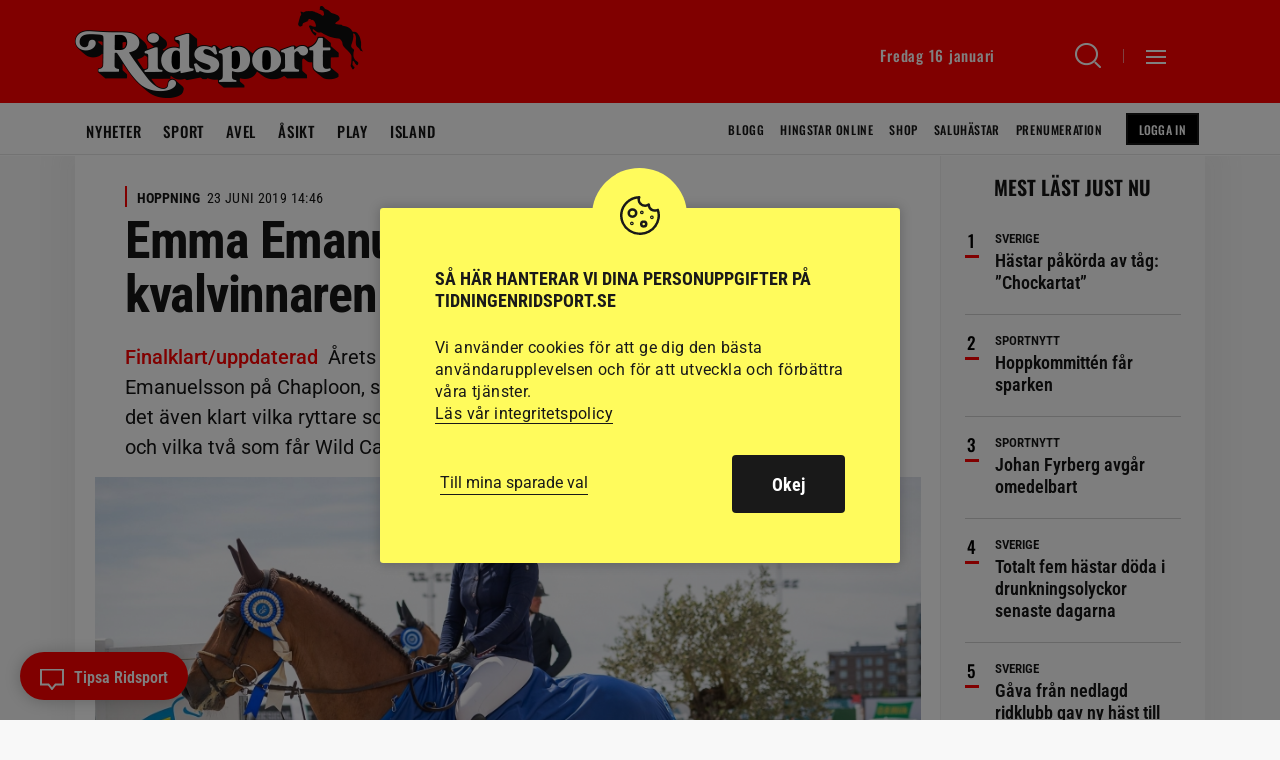

--- FILE ---
content_type: text/html; charset=UTF-8
request_url: https://www.tidningenridsport.se/emma-emanuelsson-sista-kvalvinnaren-i-7-star/
body_size: 24554
content:
<!DOCTYPE html><html lang="sv-SE"><head><meta charset="UTF-8"><meta name="viewport" content="width=device-width, initial-scale=1, user-scalable=1"><title>Emma Emanuelsson sista kvalvinnaren i 7-Star - Ridsport</title><link rel="profile" href="http://gmpg.org/xfn/11"><link rel="pingback" href="https://www.tidningenridsport.se/xmlrpc.php"><meta name="format-detection" content="telephone=no"><link rel="shortcut icon" href="https://www.tidningenridsport.se/wp-content/themes/tidningenridsport/images/favicons/facicon.ico" type="image/x-icon" /><link rel="apple-touch-icon" sizes="57x57" href="https://www.tidningenridsport.se/wp-content/themes/tidningenridsport/images/favicons/apple-touch-icon-57x57.png"><link rel="apple-touch-icon" sizes="60x60" href="https://www.tidningenridsport.se/wp-content/themes/tidningenridsport/images/favicons/apple-touch-icon-60x60.png"><link rel="apple-touch-icon" sizes="72x72" href="https://www.tidningenridsport.se/wp-content/themes/tidningenridsport/images/favicons/apple-touch-icon-72x72.png"><link rel="apple-touch-icon" sizes="76x76" href="https://www.tidningenridsport.se/wp-content/themes/tidningenridsport/images/favicons/apple-touch-icon-76x76.png"><link rel="apple-touch-icon" sizes="114x114" href="https://www.tidningenridsport.se/wp-content/themes/tidningenridsport/images/favicons/apple-touch-icon-114x114.png"><link rel="apple-touch-icon" sizes="120x120" href="https://www.tidningenridsport.se/wp-content/themes/tidningenridsport/images/favicons/apple-touch-icon-120x120.png"><link rel="apple-touch-icon" sizes="144x144" href="https://www.tidningenridsport.se/wp-content/themes/tidningenridsport/images/favicons/apple-touch-icon-144x144.png"><link rel="apple-touch-icon" sizes="152x152" href="https://www.tidningenridsport.se/wp-content/themes/tidningenridsport/images/favicons/apple-touch-icon-152x152.png"><link rel="apple-touch-icon" sizes="180x180" href="https://www.tidningenridsport.se/wp-content/themes/tidningenridsport/images/favicons/apple-touch-icon-180x180.png"><link rel="icon" type="image/png" href="https://www.tidningenridsport.se/wp-content/themes/tidningenridsport/images/favicons/favicon-16x16.png" sizes="16x16"><link rel="icon" type="image/png" href="https://www.tidningenridsport.se/wp-content/themes/tidningenridsport/images/favicons/favicon-32x32.png" sizes="32x32"><link rel="icon" type="image/png" href="https://www.tidningenridsport.se/wp-content/themes/tidningenridsport/images/favicons/favicon-96x96.png" sizes="96x96"><link rel="icon" type="image/png" href="https://www.tidningenridsport.se/wp-content/themes/tidningenridsport/images/favicons/android-chrome-192x192.png" sizes="192x192"><meta name="msapplication-square70x70logo" content="https://www.tidningenridsport.se/wp-content/themes/tidningenridsport/images/favicons/smalltile.png" /><meta name="msapplication-square150x150logo" content="https://www.tidningenridsport.se/wp-content/themes/tidningenridsport/images/favicons/mediumtile.png" /><meta name="msapplication-wide310x150logo" content="https://www.tidningenridsport.se/wp-content/themes/tidningenridsport/images/favicons/widetile.png" /><meta name="msapplication-square310x310logo" content="https://www.tidningenridsport.se/wp-content/themes/tidningenridsport/images/favicons/largetile.png" /><meta property="og:vinjett" content="Finalklart/uppdaterad"><meta name="description" content="Årets sista delfinalvinnare av 7-Star Spring Tour blev Emma Emanuelsson på Chaploon, som tog hem 1,50-segern hos Fjärås Hoppryttare. Nu är det även klart vilka ryttare som får starta i 7-Star-finalen vid Falsterbo Horse Show, och vilka två som får Wild Card." /><meta name="keywords" content="150-tour, 7-star spring tour, chaploon, Emma Emanuelsson, fjärås hoppryttare, Gothenburg summer tour." /> <script type="application/ld+json">{
				 "@context":"http://schema.org",
				 "@type":"NewsArticle",
				 "headline":"Emma Emanuelsson sista kvalvinnaren i 7-Star",
				 "datePublished":"2019-06-23T12:46:13Z",
				 "dateModified":"2019-06-25T14:22:02Z",
				 "wordCount":334,
				 "articleSection":"Nyheter",
				 "description":"Årets sista delfinalvinnare av 7-Star Spring Tour blev Emma Emanuelsson på Chaploon, som tog hem 1,50-segern hos Fjärås Hoppryttare. Nu är det även klart vilka ryttare som får starta i 7-Star-finalen vid Falsterbo Horse Show, och vilka två som får Wild Card.",
				 "articleBody": "Av 26 startande var det endast tre ryttare som nollade grunden när säsongens sista delfinal av 7-Star Spring Tour reds. I den högsta 1,50-touren rider ryttarna om en finalplats vid Falsterbo Horse Show, dit de 14 bästa ryttarna efter fyra kvalen blir direktkvalificerade. Delfinalsegern hos Fjärås Hoppryttare vid Gothenburg Summer Tour togs av Emma Emanuelsson på Chaploon (OS val f-10 e Chacco-Blue-Cartoon, uppf Gestüt Lewitz) som blev snabbaste fyrafelare i omhoppningen, och Emma fick ta emot den väl tilltagna prischecken på 50 000 kronor. Tvåa i klassen blev Magnus Jacobsson på Chewie, som var nästan två sekunder långsammare än Emma i omhoppningen. Elina Petersson och Egano red omhoppningsbanan klart snabbast, men de drog på sig åtta fel och tog hand om tredjeplatsen.…",
				 				 "keywords":"150-tour 7-star spring tour chaploon Emma Emanuelsson fjärås hoppryttare Gothenburg summer tour",				 "image":{
					 "url":"https://www.tidningenridsport.se/wp-content/uploads/2019/06/190623emmaemanuelssonchristerkristianssonfb-780x375.jpg",
					 "width":780,
					 "height":375,
					 "@type":"ImageObject"
				 },				 "publisher":{
					 "@type":"Organization",
					 "name":"Ridsport",
					 "legalName":"Tidningsaktiebolaget Ridsport",
					 "url":"https://www.tidningenridsport.se/",
					 "logo":{
						 "@type":"ImageObject",
						 "url":"https://www.tidningenridsport.se/wp-content/themes/tidningenridsport/images/fb-fallback.png",
						 "width":600,
						 "height":600
					 }
				 },
				 					 "author":[
					 						 {
							  "@type":"Person","name":"Jenny Schwieler Staaf"
						 }
						 					 ],
				 				 "mainEntityOfPage":"https://www.tidningenridsport.se/emma-emanuelsson-sista-kvalvinnaren-i-7-star/"
				 				 
				 }</script> 
<!--[if lt IE 9]> <script src="https://www.tidningenridsport.se/wp-content/themes/tidningenridsport/js/html5shiv.min.js"></script> <script src="https://www.tidningenridsport.se/wp-content/themes/tidningenridsport/js/respond.min.js"></script> <![endif]--> <script src="//s1.adform.net/banners/scripts/adx.js" async defer></script> <meta name='robots' content='index, follow, max-image-preview:large, max-snippet:-1, max-video-preview:-1' /><link rel="canonical" href="https://www.tidningenridsport.se/emma-emanuelsson-sista-kvalvinnaren-i-7-star/" /><meta property="og:locale" content="sv_SE" /><meta property="og:type" content="article" /><meta property="og:title" content="Emma Emanuelsson sista kvalvinnaren i 7-Star" /><meta property="og:description" content="Av 26 startande var det endast tre ryttare som nollade grunden när säsongens sista delfinal av 7-Star Spring &hellip;" /><meta property="og:url" content="https://www.tidningenridsport.se/emma-emanuelsson-sista-kvalvinnaren-i-7-star/" /><meta property="og:site_name" content="Ridsport" /><meta property="article:publisher" content="https://www.facebook.com/tidningenridsport/" /><meta property="article:published_time" content="2019-06-23T12:46:13+00:00" /><meta property="article:modified_time" content="2019-06-25T14:22:02+00:00" /><meta property="og:image" content="https://www.tidningenridsport.se/wp-content/uploads/2019/06/190623emmaemanuelssonchristerkristiansson.jpg" /><meta property="og:image:width" content="2400" /><meta property="og:image:height" content="1600" /><meta property="og:image:type" content="image/jpeg" /><meta name="author" content="Jenny Schwieler Staaf" /><meta name="twitter:card" content="summary_large_image" /><meta name="twitter:creator" content="@tidn_ridsport" /><meta name="twitter:site" content="@tidn_ridsport" /><link rel="alternate" type="application/rss+xml" title="Ridsport &raquo; Webbflöde" href="https://www.tidningenridsport.se/feed/" /><link rel="alternate" title="oEmbed (JSON)" type="application/json+oembed" href="https://www.tidningenridsport.se/wp-json/oembed/1.0/embed?url=https%3A%2F%2Fwww.tidningenridsport.se%2Femma-emanuelsson-sista-kvalvinnaren-i-7-star%2F" /><link rel="alternate" title="oEmbed (XML)" type="text/xml+oembed" href="https://www.tidningenridsport.se/wp-json/oembed/1.0/embed?url=https%3A%2F%2Fwww.tidningenridsport.se%2Femma-emanuelsson-sista-kvalvinnaren-i-7-star%2F&#038;format=xml" /><style id='wp-img-auto-sizes-contain-inline-css' type='text/css'>img:is([sizes=auto i],[sizes^="auto," i]){contain-intrinsic-size:3000px 1500px}
/*# sourceURL=wp-img-auto-sizes-contain-inline-css */</style><link data-optimized="2" rel="stylesheet" href="https://www.tidningenridsport.se/wp-content/litespeed/css/1/81e7785036497b9556a2d74e7602c103.css?ver=de319" /><style id='global-styles-inline-css' type='text/css'>:root{--wp--preset--aspect-ratio--square: 1;--wp--preset--aspect-ratio--4-3: 4/3;--wp--preset--aspect-ratio--3-4: 3/4;--wp--preset--aspect-ratio--3-2: 3/2;--wp--preset--aspect-ratio--2-3: 2/3;--wp--preset--aspect-ratio--16-9: 16/9;--wp--preset--aspect-ratio--9-16: 9/16;--wp--preset--gradient--vivid-cyan-blue-to-vivid-purple: linear-gradient(135deg,rgb(6,147,227) 0%,rgb(155,81,224) 100%);--wp--preset--gradient--light-green-cyan-to-vivid-green-cyan: linear-gradient(135deg,rgb(122,220,180) 0%,rgb(0,208,130) 100%);--wp--preset--gradient--luminous-vivid-amber-to-luminous-vivid-orange: linear-gradient(135deg,rgb(252,185,0) 0%,rgb(255,105,0) 100%);--wp--preset--gradient--luminous-vivid-orange-to-vivid-red: linear-gradient(135deg,rgb(255,105,0) 0%,rgb(207,46,46) 100%);--wp--preset--gradient--very-light-gray-to-cyan-bluish-gray: linear-gradient(135deg,rgb(238,238,238) 0%,rgb(169,184,195) 100%);--wp--preset--gradient--cool-to-warm-spectrum: linear-gradient(135deg,rgb(74,234,220) 0%,rgb(151,120,209) 20%,rgb(207,42,186) 40%,rgb(238,44,130) 60%,rgb(251,105,98) 80%,rgb(254,248,76) 100%);--wp--preset--gradient--blush-light-purple: linear-gradient(135deg,rgb(255,206,236) 0%,rgb(152,150,240) 100%);--wp--preset--gradient--blush-bordeaux: linear-gradient(135deg,rgb(254,205,165) 0%,rgb(254,45,45) 50%,rgb(107,0,62) 100%);--wp--preset--gradient--luminous-dusk: linear-gradient(135deg,rgb(255,203,112) 0%,rgb(199,81,192) 50%,rgb(65,88,208) 100%);--wp--preset--gradient--pale-ocean: linear-gradient(135deg,rgb(255,245,203) 0%,rgb(182,227,212) 50%,rgb(51,167,181) 100%);--wp--preset--gradient--electric-grass: linear-gradient(135deg,rgb(202,248,128) 0%,rgb(113,206,126) 100%);--wp--preset--gradient--midnight: linear-gradient(135deg,rgb(2,3,129) 0%,rgb(40,116,252) 100%);--wp--preset--spacing--20: 0.44rem;--wp--preset--spacing--30: 0.67rem;--wp--preset--spacing--40: 1rem;--wp--preset--spacing--50: 1.5rem;--wp--preset--spacing--60: 2.25rem;--wp--preset--spacing--70: 3.38rem;--wp--preset--spacing--80: 5.06rem;--wp--preset--shadow--natural: 6px 6px 9px rgba(0, 0, 0, 0.2);--wp--preset--shadow--deep: 12px 12px 50px rgba(0, 0, 0, 0.4);--wp--preset--shadow--sharp: 6px 6px 0px rgba(0, 0, 0, 0.2);--wp--preset--shadow--outlined: 6px 6px 0px -3px rgb(255, 255, 255), 6px 6px rgb(0, 0, 0);--wp--preset--shadow--crisp: 6px 6px 0px rgb(0, 0, 0);}:where(body) { margin: 0; }.wp-site-blocks > .alignleft { float: left; margin-right: 2em; }.wp-site-blocks > .alignright { float: right; margin-left: 2em; }.wp-site-blocks > .aligncenter { justify-content: center; margin-left: auto; margin-right: auto; }:where(.is-layout-flex){gap: 0.5em;}:where(.is-layout-grid){gap: 0.5em;}.is-layout-flow > .alignleft{float: left;margin-inline-start: 0;margin-inline-end: 2em;}.is-layout-flow > .alignright{float: right;margin-inline-start: 2em;margin-inline-end: 0;}.is-layout-flow > .aligncenter{margin-left: auto !important;margin-right: auto !important;}.is-layout-constrained > .alignleft{float: left;margin-inline-start: 0;margin-inline-end: 2em;}.is-layout-constrained > .alignright{float: right;margin-inline-start: 2em;margin-inline-end: 0;}.is-layout-constrained > .aligncenter{margin-left: auto !important;margin-right: auto !important;}.is-layout-constrained > :where(:not(.alignleft):not(.alignright):not(.alignfull)){margin-left: auto !important;margin-right: auto !important;}body .is-layout-flex{display: flex;}.is-layout-flex{flex-wrap: wrap;align-items: center;}.is-layout-flex > :is(*, div){margin: 0;}body .is-layout-grid{display: grid;}.is-layout-grid > :is(*, div){margin: 0;}body{padding-top: 0px;padding-right: 0px;padding-bottom: 0px;padding-left: 0px;}a:where(:not(.wp-element-button)){text-decoration: underline;}:root :where(.wp-element-button, .wp-block-button__link){background-color: #32373c;border-width: 0;color: #fff;font-family: inherit;font-size: inherit;font-style: inherit;font-weight: inherit;letter-spacing: inherit;line-height: inherit;padding-top: calc(0.667em + 2px);padding-right: calc(1.333em + 2px);padding-bottom: calc(0.667em + 2px);padding-left: calc(1.333em + 2px);text-decoration: none;text-transform: inherit;}.has-vivid-cyan-blue-to-vivid-purple-gradient-background{background: var(--wp--preset--gradient--vivid-cyan-blue-to-vivid-purple) !important;}.has-light-green-cyan-to-vivid-green-cyan-gradient-background{background: var(--wp--preset--gradient--light-green-cyan-to-vivid-green-cyan) !important;}.has-luminous-vivid-amber-to-luminous-vivid-orange-gradient-background{background: var(--wp--preset--gradient--luminous-vivid-amber-to-luminous-vivid-orange) !important;}.has-luminous-vivid-orange-to-vivid-red-gradient-background{background: var(--wp--preset--gradient--luminous-vivid-orange-to-vivid-red) !important;}.has-very-light-gray-to-cyan-bluish-gray-gradient-background{background: var(--wp--preset--gradient--very-light-gray-to-cyan-bluish-gray) !important;}.has-cool-to-warm-spectrum-gradient-background{background: var(--wp--preset--gradient--cool-to-warm-spectrum) !important;}.has-blush-light-purple-gradient-background{background: var(--wp--preset--gradient--blush-light-purple) !important;}.has-blush-bordeaux-gradient-background{background: var(--wp--preset--gradient--blush-bordeaux) !important;}.has-luminous-dusk-gradient-background{background: var(--wp--preset--gradient--luminous-dusk) !important;}.has-pale-ocean-gradient-background{background: var(--wp--preset--gradient--pale-ocean) !important;}.has-electric-grass-gradient-background{background: var(--wp--preset--gradient--electric-grass) !important;}.has-midnight-gradient-background{background: var(--wp--preset--gradient--midnight) !important;}
:where(.wp-block-post-template.is-layout-flex){gap: 1.25em;}:where(.wp-block-post-template.is-layout-grid){gap: 1.25em;}
:where(.wp-block-term-template.is-layout-flex){gap: 1.25em;}:where(.wp-block-term-template.is-layout-grid){gap: 1.25em;}
:where(.wp-block-columns.is-layout-flex){gap: 2em;}:where(.wp-block-columns.is-layout-grid){gap: 2em;}
:root :where(.wp-block-pullquote){font-size: 1.5em;line-height: 1.6;}
/*# sourceURL=global-styles-inline-css */</style> <script type="text/javascript" src="https://www.tidningenridsport.se/wp-content/themes/tidningenridsport/js/jquery-3.7.1.min.js?ver=3.7.1" id="jquery-js"></script> <script type="text/javascript" id="cookie-law-info-js-extra">/*  */
var Cli_Data = {"nn_cookie_ids":["_fbc","_gid","_ga","_gat_gtag_UA_*","_fbp"],"cookielist":[],"non_necessary_cookies":{"analys":["_fbc","_gid","_ga","_gat_gtag_UA_*","_fbp"]},"ccpaEnabled":"","ccpaRegionBased":"","ccpaBarEnabled":"","strictlyEnabled":["necessary","obligatoire"],"ccpaType":"gdpr","js_blocking":"1","custom_integration":"","triggerDomRefresh":"","secure_cookies":""};
var cli_cookiebar_settings = {"animate_speed_hide":"500","animate_speed_show":"500","background":"#fffb5c","border":"#b1a6a6c2","border_on":"","button_1_button_colour":"#61a229","button_1_button_hover":"#4e8221","button_1_link_colour":"#fff","button_1_as_button":"1","button_1_new_win":"","button_2_button_colour":"#333","button_2_button_hover":"#292929","button_2_link_colour":"#191919","button_2_as_button":"","button_2_hidebar":"","button_3_button_colour":"#dedfe0","button_3_button_hover":"#b2b2b3","button_3_link_colour":"#191919","button_3_as_button":"1","button_3_new_win":"","button_4_button_colour":"#dedfe0","button_4_button_hover":"#b2b2b3","button_4_link_colour":"#191919","button_4_as_button":"","button_7_button_colour":"#191919","button_7_button_hover":"#141414","button_7_link_colour":"#fff","button_7_as_button":"1","button_7_new_win":"","font_family":"inherit","header_fix":"","notify_animate_hide":"1","notify_animate_show":"","notify_div_id":"#cookie-law-info-bar","notify_position_horizontal":"right","notify_position_vertical":"bottom","scroll_close":"","scroll_close_reload":"","accept_close_reload":"","reject_close_reload":"","showagain_tab":"1","showagain_background":"#fff","showagain_border":"#000","showagain_div_id":"#cookie-law-info-again","showagain_x_position":"100px","text":"#191919","show_once_yn":"","show_once":"10000","logging_on":"","as_popup":"","popup_overlay":"1","bar_heading_text":"S\u00e5 h\u00e4r hanterar vi dina personuppgifter p\u00e5 tidningenridsport.se","cookie_bar_as":"popup","popup_showagain_position":"bottom-right","widget_position":"left"};
var log_object = {"ajax_url":"https://www.tidningenridsport.se/wp-admin/admin-ajax.php"};
//# sourceURL=cookie-law-info-js-extra
/*  */</script> <link rel="https://api.w.org/" href="https://www.tidningenridsport.se/wp-json/" /><link rel="alternate" title="JSON" type="application/json" href="https://www.tidningenridsport.se/wp-json/wp/v2/posts/215622" /><link rel="EditURI" type="application/rsd+xml" title="RSD" href="https://www.tidningenridsport.se/xmlrpc.php?rsd" /><link rel='shortlink' href='https://www.tidningenridsport.se/?p=215622' />
 <script type="text/plain" data-cli-class="cli-blocker-script"  data-cli-script-type="analys" data-cli-block="true"  data-cli-element-position="head">(function(w,d,s,l,i){w[l]=w[l]||[];w[l].push({'gtm.start':
	new Date().getTime(),event:'gtm.js'});var f=d.getElementsByTagName(s)[0],
	j=d.createElement(s),dl=l!='dataLayer'?'&l='+l:'';j.async=true;j.src=
	'https://www.googletagmanager.com/gtm.js?id='+i+dl;f.parentNode.insertBefore(j,f);
	})(window,document,'script','dataLayer','GTM-TJ4K2B8');</script>  <script type="text/plain" data-cli-class="cli-blocker-script"  data-cli-script-type="analys" data-cli-block="true"  data-cli-element-position="head">!function(f,b,e,v,n,t,s)
	  {if(f.fbq)return;n=f.fbq=function(){n.callMethod?
	  n.callMethod.apply(n,arguments):n.queue.push(arguments)};
	  if(!f._fbq)f._fbq=n;n.push=n;n.loaded=!0;n.version='2.0';
	  n.queue=[];t=b.createElement(e);t.async=!0;
	  t.src=v;s=b.getElementsByTagName(e)[0];
	  s.parentNode.insertBefore(t,s)}(window, document,'script',
	  'https://connect.facebook.net/en_US/fbevents.js');
	  fbq('init', '179800472437974');
	  fbq('track', 'PageView');</script> <noscript><img height="1" width="1" style="display:none"
src="https://www.facebook.com/tr?id=179800472437974&ev=PageView&noscript=1"
/></noscript> <script>var loadScript = function(src, async, defer, dataadfscript, target_class_id, callbackfn) {
			var newScript = document.createElement("script");
			newScript.type = "text/javascript";
			
			if(async){
				newScript.setAttribute("async", "true");
			}
			if(defer){
				newScript.setAttribute("defer", "true");
			}
			if(!dataadfscript){
				newScript.setAttribute("src", src);												    
			}
			else{
				newScript.setAttribute("data-adfscript", src);												    
			}
		
		
			if(newScript.readyState) {
				newScript.onreadystatechange = function() {
					if(/loaded|complete/.test(newScript.readyState)) callbackfn();
				}
			} else {
				newScript.addEventListener("load", callbackfn, false);
			}
		
			$(target_class_id).append(newScript);
		}</script> <script src="https://script.unseald.com/tidningenridsport.js" async></script> </head><body class="wp-singular post-template-default single single-post postid-215622 single-format-standard wp-theme-tidningenridsport singular"><div id="ad-welcome" class="ad-welcome ad-welcome--contain"></div><div id="ad-welcome-desktop" class="ad-welcome-desktop ad-welcome--contain"></div> <script type='text/javascript'>if($('.ad-welcome').width() < 632){
				
				//Cookiecheck
				var mobadcheck = "";
				var cname = "mobtakeover";
				var name = cname + "=";
				var ca = document.cookie.split(';');
				for(var i=0; i<ca.length; i++) {
					var c = ca[i];
					while (c.charAt(0)==' ') c = c.substring(1);
					if (c.indexOf(name) != -1) mobadcheck = decodeURIComponent(c.substring(name.length, c.length));
				}	
				
				var adid = 1404672;
				
				if($('body').hasClass("single") || $('body').hasClass("page")){
					//Special-takeover i mobilen på artikelsidor!
					adid = 1716266;
				}
				
				if(mobadcheck == ""){
					
					var randomnr = Math.floor(Math.random() * 100000);
					loadScript("adx.adform.net/adx/?mid="+adid+"&rnd="+randomnr, false, false, true, ".ad-welcome", function() {});
					
					var cname = "mobtakeover";
					var cvalue = "y";
					var exhour = 1;
					
					cvalue = encodeURIComponent(cvalue);
					var d = new Date();
					d.setTime(d.getTime() + (1*exhour*60*60*1000));
					var expires = "expires="+d.toUTCString();
					document.cookie = cname + "=" + cvalue + ";" + expires + ";path=/;";
				}
			}
			else{
				//DESKTOP
				var takeovercheck = "";
				var cname = "ridsporttakeover";
				var name = cname + "=";
				var ca = document.cookie.split(';');
				for(var i=0; i<ca.length; i++) {
					var c = ca[i];
					while (c.charAt(0)==' ') c = c.substring(1);
					if (c.indexOf(name) != -1) takeovercheck = decodeURIComponent(c.substring(name.length, c.length));
				}			    		
				
				if (takeovercheck == "") {	
					var randomnr = Math.floor(Math.random() * 100000);
					loadScript("adx.adform.net/adx/?mid=1698288&rnd="+randomnr, false, false, true, ".ad-welcome-desktop", function() {});
					
	
					var cname = "ridsporttakeover";
					var cvalue = "y";
					var exhour = 1;
					
					cvalue = encodeURIComponent(cvalue);
					var d = new Date();
					d.setTime(d.getTime() + (1*exhour*60*60*1000));
					var expires = "expires="+d.toUTCString();
					document.cookie = cname + "=" + cvalue + ";" + expires + ";path=/;";
					
				}
				
			}</script> <header id="header" class="bgcont"><div class="posrel minifiedheader"><div class="gridholder checkadwidth"><div class="gridpadding name">
<a href="https://www.tidningenridsport.se" class="logo big bgspr" aria-label="Gå till startsidan"></a><div class="head_right"><div class="date"></div>
<a class="searchbutton" href="https://www.tidningenridsport.se/?s" aria-label="Sök"><span class="holder"><span class="ic bgspr"></span><span class="arr bgspr"></span></span></a><div class="sepline"></div><div class="showmenubtn"><div class="press_fix"></div><div class="hamburger">
<span></span>
<span></span>
<span></span></div>
<span class="arr bgspr"></span></div><div class="fixfloat"></div></div><div class="fixfloat"></div><div class="posrel"><div class="varukorg"><div class="alignright"><div class="empty">Töm varukorgen</div></div><form method="POST" class="thecheckout button checkout" action="https://www.tidningenridsport.se/kassan">
<input type="hidden" class="sh_theitems" name="theitems" value="" />
<input type="submit" class="thebtn" value="Till kassan" />
<span class="nric">
<span class="numberofitems">0</span><span class="ic bgspr"></span>
</span></form></div></div></div></div></div><div class="hamburgercontent" style="display:none;"><div class="inner"><div class="profile_menu">
<a href="https://www.tidningenridsport.se/ridsportplus/" class="button smaller loggedin spec">
<span class="icon bgspr"></span>Min profil
</a>
<a class="button smaller notloggedin spec" href="https://connectid.se/user/oauth/authorize?response_type=code&client_id=se.ridsport&redirect_uri=https://www.tidningenridsport.se/ridsportplus%3Fflw%3Dloggintry">
Logga in
</a></div><div id="execphp-2" class="widget widget_execphp"><div class="execphpwidget"></div></div><div id="nav_menu-2" class="widget widget_nav_menu"><div class="menu-hamburgare_meny_stor-container"><ul id="menu-hamburgare_meny_stor" class="menu"><li id="menu-item-151843" class="menu-item menu-item-type-custom menu-item-object-custom menu-item-home menu-item-151843"><a href="http://www.tidningenridsport.se/">Nyheter<span class="hamic bgspr"></span></a></li><li id="menu-item-151847" class="menu-item menu-item-type-taxonomy menu-item-object-category current-post-ancestor menu-item-151847 menu-sport"><a href="https://www.tidningenridsport.se/category/sport/">Sport<span class="hamic bgspr"></span></a></li><li id="menu-item-151844" class="menu-item menu-item-type-taxonomy menu-item-object-category menu-item-151844 menu-avel"><a href="https://www.tidningenridsport.se/category/avel/">Avel<span class="hamic bgspr"></span></a></li><li id="menu-item-151845" class="menu-item menu-item-type-taxonomy menu-item-object-category menu-item-151845 menu-hastliv"><a href="https://www.tidningenridsport.se/category/hastliv/">Hästliv<span class="hamic bgspr"></span></a></li><li id="menu-item-171892" class="plus menu-item menu-item-type-post_type menu-item-object-page menu-item-171892"><a href="https://www.tidningenridsport.se/ridsport-plus/">Ridsport<span class="hamic bgspr"></span></a></li><li id="menu-item-151846" class="menu-item menu-item-type-taxonomy menu-item-object-category menu-item-151846 menu-asikt"><a href="https://www.tidningenridsport.se/category/hastliv/asikt/">Ridsport åsikt<span class="hamic bgspr"></span></a></li><li id="menu-item-162526" class="menu-item menu-item-type-post_type menu-item-object-post menu-item-162526"><a href="https://www.tidningenridsport.se/har-finns-veckans-tavlingar-56/">Veckans tävlingar<span class="hamic bgspr"></span></a></li><li id="menu-item-284512" class="menu-item menu-item-type-post_type menu-item-object-page menu-item-284512"><a href="https://www.tidningenridsport.se/ridsport-play/">Ridsport Play<span class="hamic bgspr"></span></a></li><li id="menu-item-185768" class="menu-item menu-item-type-post_type_archive menu-item-object-blogg menu-item-185768"><a href="https://www.tidningenridsport.se/blogg/">Blogg<span class="hamic bgspr"></span></a></li></ul></div></div><div id="nav_menu-3" class="widget widget_nav_menu"><div class="menu-hamburgare_meny_liten-container"><ul id="menu-hamburgare_meny_liten" class="menu"><li id="menu-item-152580" class="menu-item menu-item-type-post_type_archive menu-item-object-shop menu-item-152580"><a href="https://www.tidningenridsport.se/shop/">Shop<span class="hamic bgspr"></span></a></li><li id="menu-item-152579" class="menu-item menu-item-type-post_type_archive menu-item-object-hingstar_online menu-item-152579"><a href="https://www.tidningenridsport.se/hingstar_online/">Hingstar Online<span class="hamic bgspr"></span></a></li><li id="menu-item-240520" class="menu-item menu-item-type-post_type menu-item-object-page menu-item-240520"><a href="https://www.tidningenridsport.se/hastar-till-salu/">Saluhästar<span class="hamic bgspr"></span></a></li><li id="menu-item-251666" class="menu-item menu-item-type-post_type menu-item-object-page menu-item-251666"><a href="https://www.tidningenridsport.se/hastforetag/">Hästföretag<span class="hamic bgspr"></span></a></li><li id="menu-item-150995" class="menu-item menu-item-type-post_type menu-item-object-page menu-item-150995"><a href="https://www.tidningenridsport.se/redaktion/">Redaktionen<span class="hamic bgspr"></span></a></li><li id="menu-item-150993" class="menu-item menu-item-type-post_type menu-item-object-page menu-item-150993"><a href="https://www.tidningenridsport.se/annons/">Annonsera<span class="hamic bgspr"></span></a></li><li id="menu-item-457817" class="menu-item menu-item-type-post_type menu-item-object-page menu-item-457817"><a href="https://www.tidningenridsport.se/prenumeration/">Prenumeration<span class="hamic bgspr"></span></a></li><li id="menu-item-248279" class="menu-item menu-item-type-custom menu-item-object-custom menu-item-248279"><a target="_blank" href="https://e.tidningenridsport.se">E-tidningen<span class="hamic bgspr"></span></a></li><li id="menu-item-435080" class="menu-item menu-item-type-post_type menu-item-object-page menu-item-435080"><a href="https://www.tidningenridsport.se/om-ridsport/">Om Ridsport<span class="hamic bgspr"></span></a></li><li id="menu-item-415944" class="menu-item menu-item-type-post_type menu-item-object-page menu-item-415944"><a href="https://www.tidningenridsport.se/begaran-om-radering-av-konto/">Radering av Konto<span class="hamic bgspr"></span></a></li></ul></div></div><div id="execphp-3" class="widget widget_execphp"><div class="execphpwidget"><div class="newsletter"><h3>Ridsport gratis nyhetsbrev</h3><form id="rule-optin-form-7670" class="nwform" action="https://app.rule.io/subscriber-form/subscriber" method="POST">
<input type="hidden" value="164990" name="tags[]">
<input type="hidden" name="token" value="fcebb585-7dcbe77-1fceaed-6bffbdb-52e0aed-d9b">
<input type="email" placeholder="MIN E-POST" class="email" name="rule_email" required><div class="hidden" style="display: none;"><div class="holder integritetspolicy">
<input aria-label="gdpr" type="checkbox" id="confirm-header7670" class="av-checkbox gdpr" name="confirmation" required="required">
<label for="confirm-header7670"></label><div class="integr_text">
Jag godkänner de <a target="_blank" href="https://www.tidningenridsport.se/integritetspolicy-och-villkor/">allmänna villkoren</a> för prenumerationen och samtycker därmed till personuppgiftsbehandling inom Tidningsaktiebolaget Ridsport.</div></div>
<label class="rulemailer-email-check" style="display: none;">Are you a machine?</label>
<input type="checkbox" name="email_field" class="rulemailer-email-check" value="1" tabindex="-1" autocomplete="off">
<input type="hidden" name="language" value="111"></div>
<button class="g-recaptcha button redbg" data-sitekey="6LfbPnAUAAAAACqfb_YCtJi7RY0WkK-1T4b9cUO8" data-callback='submitRuleOptin'>Prenumerera</button></form></div></div></div><div id="execphp-5" class="widget widget_execphp"><div class="execphpwidget"><div id="social_meny_cont_foot" class="socialmenu"><h3>Följ Ridsport på</h3><ul id="menu-social_meny" class="iconmenu"><li id="menu-item-150967" class="fb menu-item menu-item-type-custom menu-item-object-custom menu-item-150967"><a target="_blank" href="https://www.facebook.com/tidningenridsport/">Facebook<span class="icon bgspr"></span></a></li><li id="menu-item-150968" class="tw menu-item menu-item-type-custom menu-item-object-custom menu-item-150968"><a target="_blank" href="https://twitter.com/tidn_ridsport">Twitter<span class="icon bgspr"></span></a></li><li id="menu-item-150969" class="instagram menu-item menu-item-type-custom menu-item-object-custom menu-item-150969"><a target="_blank" href="https://www.instagram.com/tidningenridsport/">Instagram<span class="icon bgspr"></span></a></li><li id="menu-item-150970" class="rss menu-item menu-item-type-custom menu-item-object-custom menu-item-150970"><a target="_blank" href="http://www.tidningenridsport.se/feed">RSS<span class="icon bgspr"></span></a></li><li id="menu-item-150971" class="li menu-item menu-item-type-custom menu-item-object-custom menu-item-150971"><a target="_blank" href="https://www.linkedin.com/company/7166909/">Linkedin<span class="icon bgspr"></span></a></li></ul></div></div></div><div class="fixfloat"></div></div></div><div class="searchcontent" style="display:none;"><div class="gridholder"><div class="gridpadding name"><form class="search" action="https://www.tidningenridsport.se" method="GET"><div class="centerit"><div class="inlineblock posrel searchbarcont">
<input id="searchfield" name="s" class="searchfield widthtransition" type="text" value="" placeholder="SÖK HÄR BLAND ÖVER 48829 ARTIKLAR" autofocus autocomplete="off"/><input type="submit" class="button redbg" value="Sök"><div class="fixfloat"></div></div></div><div class="fixfloat"></div></form><div class="fixfloat"></div></div></div></div></header><div class="mainmenucontainer bgcont white"><div class="gridholder"><div class="gridpadding name"><div class="mainmenu"><div id="header_meny_cont" class="menu-header_meny_vanster-container"><ul id="menu-header_meny_vanster" class="menu"><li id="menu-item-150975" class="menu-item menu-item-type-custom menu-item-object-custom menu-item-home menu-item-150975"><a href="http://www.tidningenridsport.se">Nyheter<span class="hamic bgspr"></span></a></li><li id="menu-item-150976" class="menu-item menu-item-type-taxonomy menu-item-object-category current-post-ancestor menu-item-150976 menu-sport"><a href="https://www.tidningenridsport.se/category/sport/">Sport<span class="hamic bgspr"></span></a></li><li id="menu-item-150977" class="menu-item menu-item-type-taxonomy menu-item-object-category menu-item-150977 menu-avel"><a href="https://www.tidningenridsport.se/category/avel/">Avel<span class="hamic bgspr"></span></a></li><li id="menu-item-390134" class="menu-item menu-item-type-taxonomy menu-item-object-category menu-item-390134 menu-asikt"><a href="https://www.tidningenridsport.se/category/hastliv/asikt/">Åsikt<span class="hamic bgspr"></span></a></li><li id="menu-item-284513" class="menu-item menu-item-type-post_type menu-item-object-page menu-item-284513"><a href="https://www.tidningenridsport.se/ridsport-play/">Play<span class="hamic bgspr"></span></a></li><li id="menu-item-321022" class="menu-item menu-item-type-custom menu-item-object-custom menu-item-321022"><a href="https://island.tidningenridsport.se/">Island<span class="hamic bgspr"></span></a></li></ul></div><div class="fixfloat"></div></div><div class="smallermenu"><div id="header_meny_cont_hoger" class="menu-header_meny_hoger-container"><ul id="menu-header_meny_hoger" class="menu"><li id="menu-item-185769" class="menu-item menu-item-type-post_type_archive menu-item-object-blogg menu-item-185769"><a href="https://www.tidningenridsport.se/blogg/">Blogg<span class="hamic bgspr"></span></a></li><li id="menu-item-150979" class="menu-item menu-item-type-post_type_archive menu-item-object-hingstar_online menu-item-150979"><a href="https://www.tidningenridsport.se/hingstar_online/">Hingstar Online<span class="hamic bgspr"></span></a></li><li id="menu-item-151109" class="menu-item menu-item-type-post_type_archive menu-item-object-shop menu-item-151109"><a href="https://www.tidningenridsport.se/shop/">Shop<span class="hamic bgspr"></span></a></li><li id="menu-item-325420" class="menu-item menu-item-type-post_type menu-item-object-page menu-item-325420"><a href="https://www.tidningenridsport.se/hastar-till-salu/">Saluhästar<span class="hamic bgspr"></span></a></li><li id="menu-item-457816" class="menu-item menu-item-type-post_type menu-item-object-page menu-item-457816"><a href="https://www.tidningenridsport.se/prenumeration/">Prenumeration<span class="hamic bgspr"></span></a></li></ul></div>
<a href="https://www.tidningenridsport.se/ridsportplus/" class="button smaller loggedin spec">
<span class="icon bgspr"></span>Min profil
</a>
<a class="button smaller notloggedin spec" href="https://connectid.se/user/oauth/authorize?response_type=code&client_id=se.ridsport&redirect_uri=https://www.tidningenridsport.se/ridsportplus%3Fflw%3Dloggintry">
Logga in
</a><div class="fixfloat"></div></div><div class="fixfloat"></div></div></div><div class="btmline"></div></div><div class="headadbg"><div class="gridholder"> <script type='text/javascript'>function checkBrowser(){
					let browser = "";
					let c = navigator.userAgent.search("Chrome");
					let f = navigator.userAgent.search("Firefox");
					let m8 = navigator.userAgent.search("MSIE 8.0");
					let m9 = navigator.userAgent.search("MSIE 9.0");
					if (c > -1) {
						browser = "Chrome";
					} else if (f > -1) {
						browser = "Firefox";
					} else if (m9 > -1) {
						browser ="MSIE 9.0";
					} else if (m8 > -1) {
						browser ="MSIE 8.0";
					}
					return browser;
				}
				if(checkBrowser() == "Firefox"){
					$('html').addClass("isfirefox");
				}</script> </div></div><div id="main" class=""><div class="m20r m20l centerit mobprem" style="background-color: #f4f4f4;"><div class="hldr_1701127 adhld keepheight"></div> <script type="text/javascript">jQuery(document).ready(function($){
		
					// 1. Bestäm MID som ska laddas
					var mid = 1701127; // default (webben)
		
					if ($('body').hasClass('ridsportapp')) {
						mid = 1889506; // appens MID
					}
		
					// 2. Endast mobilt
					if ($('#header .gridholder.checkadwidth').width() < 632) {
		
						// Observer ska alltid bevaka CONTAINER-ID (inte mid)
						setupAdMonitor(1701127);
		
						var randomnr = Math.floor(Math.random() * 100000);
		
						// Ladda annonsen i KONSTANT container .hldr_1701127,
						// men med dynamiskt MID.
						loadScript(
							"adx.adform.net/adx/?mid=" + mid + "&rnd=" + randomnr,
							false,
							false,
							true,
							".hldr_1701127",
							function () {}
						);
		
					} else {
						$('.hldr_1701127').remove();
					}
				});</script> </div><div class="singlepagebg "><article id="post-215622" class="singlepage category-sport visa post-215622 post type-post status-publish format-standard has-post-thumbnail hentry category-hoppning tag-150-tour tag-7-star-spring-tour tag-chaploon tag-emma-emanuelsson tag-fjaras-hoppryttare tag-gothenburg-summer-tour"><div class="main-entry-container bgcont"><div class="gridholder"><div class="gridpadding name"><div class="bgarticlecolor"><div class="articlepart "><div class="headadbg"><div class="hldr_1701117 adhld"></div> <script type='text/javascript'>if($('#header .gridholder').width() > 631){
				var randomnr = Math.floor(Math.random() * 100000);
				loadScript("adx.adform.net/adx/?mid=1701117&rnd="+randomnr, false, false, true, ".hldr_1701117", function() {});
				
				
				if($('html').hasClass("isfirefox")){
					setTimeout(function(){
						if($('.hldr_1701117').height() > 20){
							$('.hldr_1701117').addClass("hasad");
						}
					}, 1000);
				}	
			}</script> </div><div class="artholder"><div class="topinfo"><div class="cat_time"><div class="category">
Hoppning</div><div class="time">
23 juni 2019 14:46</div><div class="fixfloat"></div></div><div class="fixfloat"></div></div><h1 class="maintitle">
Emma Emanuelsson sista kvalvinnaren i 7-Star</h1><div class="entry-content"><p class="ingress">
<span class="vinjett">Finalklart/uppdaterad</span>Årets sista delfinalvinnare av 7-Star Spring Tour blev Emma Emanuelsson på Chaploon, som tog hem 1,50-segern hos Fjärås Hoppryttare. Nu är det även klart vilka ryttare som får starta i 7-Star-finalen vid Falsterbo Horse Show, och vilka två som får Wild Card.</p></div></div><div class="fixfloat"></div><div class="topimgcont"><div class="bilditoppen visa"><figure class="aligncenter" style="width: 940px">
<img width="940" height="627" src="https://www.tidningenridsport.se/wp-content/uploads/2019/06/190623emmaemanuelssonchristerkristiansson-940x627.jpg" alt="Emma Emanuelsson sista kvalvinnaren i 7-Star" fetchpriority="high" /><figcaption class="wp-caption-text"><div class="capadd"><div class="minify">
<span class="lin l1"></span>
<span class="lin l2"></span></div><div class="in">
Emma Emanuelsson och Chaploon vann delfinalen hos Fjärås Hoppryttare.
<span class="smaller">
<span class="fototext">Foto:</span> Christer Kristiansson																</span></div></div></figcaption></figure></div></div><div class="artholder"><div class="leftshare"><div class="share_single "><div class="inside">
<a class="facebook moreicon bgtransition" href="http://www.facebook.com/share.php?u=https%3A%2F%2Fwww.tidningenridsport.se%2Femma-emanuelsson-sista-kvalvinnaren-i-7-star%2F&title=Emma+Emanuelsson+sista+kvalvinnaren+i+7-Star" target="_blank"><div class="circle bgtransition">
<span class="icon bgspr">
</span></div><div class="fixfloat"></div>
</a>
<a class="linkedin moreicon bgtransition" href="http://www.linkedin.com/shareArticle?mini=true&url=https%3A%2F%2Fwww.tidningenridsport.se%2Femma-emanuelsson-sista-kvalvinnaren-i-7-star%2F&title=Emma+Emanuelsson+sista+kvalvinnaren+i+7-Star" target="_blank"><div class="circle bgtransition">
<span class="icon bgspr">
</span></div><div class="fixfloat"></div>
</a>
<a class="twitter moreicon bgtransition" href="https://twitter.com/intent/tweet?text=Emma+Emanuelsson+sista+kvalvinnaren+i+7-Star&url=https%3A%2F%2Fwww.tidningenridsport.se%2Femma-emanuelsson-sista-kvalvinnaren-i-7-star%2F" target="_blank"><div class="circle bgtransition">
<span class="icon bgspr">
</span></div><div class="fixfloat"></div>
</a>
<a class="mail moreicon" href="mailto:&nbsp;?subject=Intressant%20artikel%20på%20https:www.tidningenridsport.se&body=Emma%20Emanuelsson%20sista%20kvalvinnaren%20i%207-Star%0D%0Ahttps%3A%2F%2Fwww.tidningenridsport.se%2Femma-emanuelsson-sista-kvalvinnaren-i-7-star%2F%0D%0A%0D%0A" target="_blank"><div class="circle bgtransition">
<span class="icon bgspr">
</span></div><div class="fixfloat"></div>
</a><div class="fixfloat"></div></div><div class="fixfloat"></div></div><div class="fixfloat"></div></div><div class="entry-content mctos"><p>Av 26 startande var det endast tre ryttare som nollade grunden n&auml;r s&auml;songens sista delfinal av 7-Star Spring Tour reds. I den h&ouml;gsta 1,50-touren rider ryttarna om en finalplats vid Falsterbo Horse Show, dit de 14 b&auml;sta ryttarna efter fyra kvalen blir direktkvalificerade.</p><p>Delfinalsegern hos Fj&auml;r&aring;s Hoppryttare vid Gothenburg Summer Tour togs av <strong>Emma Emanuelsson</strong> p&aring; <strong>Chaploon</strong> (OS val f-10 e Chacco-Blue-Cartoon, uppf Gest&uuml;t Lewitz) som blev snabbaste fyrafelare i omhoppningen, och Emma fick ta emot den v&auml;l tilltagna prischecken p&aring; 50 000 kronor.</p><div class="adcontainer"><div class="inner hld_bread"><script></script></div></div><p>Tv&aring;a i klassen blev <strong>Magnus Jacobsson</strong> p&aring; <strong>Chewie</strong>, som var n&auml;stan tv&aring; sekunder l&aring;ngsammare &auml;n Emma i omhoppningen. <strong>Elina Petersson</strong> och <strong>Egano</strong> red omhoppningsbanan klart snabbast, men de drog p&aring; sig &aring;tta fel och tog hand om tredjeplatsen.</p><p>Totalsegrare i touren blev <strong>Jens Wickstr&ouml;m</strong> med 34 po&auml;ng efter att ha ridit hem placeringarna tre i Norrk&ouml;ping, &aring;tta hos Runsten och en sjunde plats i Fj&auml;r&aring;s.</p><h3>De 14 fr&auml;mst placerade ryttarna i 7-Star Spring Tour 1,50:</h3><ul><li>Jens Wickstr&ouml;m</li><li>Linn Widmark</li><li>Niklas Arvidsson</li><li>Hannah &Aring;kerblom</li><li>Alexandra Eriksson</li><li>J&uuml;ri Sokolovski</li><li>Jennie Juhlin Lundstr&ouml;m</li><li>Helena Persson</li><li>Elina Petersson</li><li>Jens Fredricson</li><li>Daniel Svensson</li><li>Emma Emanuelsson</li><li>Viktor Melin</li><li>Marcus Westergren</li></ul><p>F&ouml;rutom dessa har f&ouml;rbundskapten Henrik Ankarcrona &auml;ven delat ut tv&aring; Wild Card enligt 7-Star-reglerna. Dessa g&aring;r till <strong>Magnus Jacobson</strong> &ndash; IM Sportriders Ryttarf&ouml;rening och <strong>Sissela Smith</strong> &ndash; &Aring;by Ridklubb.<br>
&ndash; Magnus &auml;r en duktig ryttare, han har gjort bra ifr&aring;n sig hela v&aring;ren. Chewie &auml;r en v&auml;ldigt fin<br>
h&auml;st och dessa tv&aring; har stora chanser i 5* om han tar sig vidare.</p><p>&ndash; Sissela &auml;r en lovande ryttare p&aring; v&auml;g upp&aring;t. Hon gjorde bra ifr&aring;n sig under Wermland<br>
Equestrian Games i Hammar&ouml; men blev tyv&auml;rr skadad i Norrk&ouml;ping och har d&aring; missat<br>
f&ouml;ljande 7-Star kval. Hon visar att hon &auml;r redo igen och jag &auml;r glad att kunna hj&auml;lpa henne, s&auml;ger Henrik Ankarcrona i ett pressmeddelade fr&aring;n 7-Stars Spring Tour.</p><p><a href="https://online.equipe.com/sv/class_sections/424853" target="_blank" rel="noopener noreferrer">Resultat 7-Star 1,50</a><br>
<a href="https://online.equipe.com/sv/class_sections/412316" target="_blank" rel="noopener noreferrer">Slutst&auml;llning 7-Star Spring Tour 1,50</a><br>
<a href="https://www.ridsport.se/ImageVaultFiles/id_51577/cf_559/Regler_f-r_7-Star.PDF" target="_blank" rel="noopener noreferrer">Regler 7-Star Spring Tour</a></p> <script>//Nytt för lazyload av annons i brödtexten! 2023-05-17
											
											var isbreadadviewed = false;
											
											if($('#header .gridholder.checkadwidth').width() > 631){
												
												//Ändrat till visar direkt 2024-02-02
												//$(document).scroll(function(){
													if(!isbreadadviewed){
														//var hld_bread_pos = $('.hld_bread').offset().top;
														
														//if($(document).scrollTop()+$(window).height() > hld_bread_pos){
															
															//if($(".entry-content.mctos").is(":visible")){
															
																//Skall visa denna nu!
																isbreadadviewed = true;
																
																var randomnr = Math.floor(Math.random() * 100000);
																loadScript("adx.adform.net/adx/?mid=1701118&rnd="+randomnr, false, false, true, ".hld_bread", function() {});
																
																if($('html').hasClass("isfirefox")){
																	setTimeout(function(){
																		if($('.hld_bread').height() > 20){
																			$('.hld_bread').addClass("hasad");
																		}
																	}, 1000);
																}
															//}
														//}
													}												
												//});											
												//Old: otherplace
												//OA_show(9);
											}
											else{	
												$(document).scroll(function(){
													if(!isbreadadviewed){
														var hld_bread_pos = $('.hld_bread').offset().top;
														
														if($(document).scrollTop()+$(window).height() > hld_bread_pos){
															
															if($(".entry-content.mctos").is(":visible")){
															
																//Skall visa denna nu!
																isbreadadviewed = true;
																
																var adidtoshow = 1701128;
																if($('body').hasClass('ridsportapp')){
																	adidtoshow = 1889507;
																}
																
																var randomnr = Math.floor(Math.random() * 100000);
																loadScript("adx.adform.net/adx/?mid="+adidtoshow+"&rnd="+randomnr, false, false, true, ".hld_bread", function() {});
																
																if($('html').hasClass("isfirefox")){
																	setTimeout(function(){
																		if($('.hld_bread').height() > 20){
																			$('.hld_bread').addClass("hasad");
																		}
																	}, 1000);
																}
															}
														}
														
													}												
												});																						
												//Old: otherplace
												//OA_show(11);
											}</script> <div class="fixfloat"></div><div class="factbox fullbred  spec"><div class="insidefactbox"><h3 class="title">
Så arbetar Ridsport</h3><div class="content"><div class="height"><p>Grunden i vår journalistik är trovärdighet och opartiskhet. Det vi publicerar ska vara sant och relevant. Ridsport är oberoende och fristående i förhållande till ekonomiska, privata, politiska och andra intressen.</p><div class="shade"></div></div></div></div></div><div class="footer_share"><div class="share_single footer"><div class="inside"><div class="pretext">
Dela artikeln</div>
<a class="facebook moreicon bgtransition" href="http://www.facebook.com/share.php?u=https%3A%2F%2Fwww.tidningenridsport.se%2Femma-emanuelsson-sista-kvalvinnaren-i-7-star%2F&title=Emma+Emanuelsson+sista+kvalvinnaren+i+7-Star" target="_blank"><div class="circle bgtransition">
<span class="icon bgspr">
</span></div><div class="fixfloat"></div>
</a>
<a class="linkedin moreicon bgtransition" href="http://www.linkedin.com/shareArticle?mini=true&url=https%3A%2F%2Fwww.tidningenridsport.se%2Femma-emanuelsson-sista-kvalvinnaren-i-7-star%2F&title=Emma+Emanuelsson+sista+kvalvinnaren+i+7-Star" target="_blank"><div class="circle bgtransition">
<span class="icon bgspr">
</span></div><div class="fixfloat"></div>
</a>
<a class="twitter moreicon bgtransition" href="https://twitter.com/intent/tweet?text=Emma+Emanuelsson+sista+kvalvinnaren+i+7-Star&url=https%3A%2F%2Fwww.tidningenridsport.se%2Femma-emanuelsson-sista-kvalvinnaren-i-7-star%2F" target="_blank"><div class="circle bgtransition">
<span class="icon bgspr">
</span></div><div class="fixfloat"></div>
</a><div class="fixfloat"></div></div><div class="fixfloat"></div></div><div class="fixfloat"></div></div><div class="taggar">
<a href="https://www.tidningenridsport.se/tag/150-tour/" class="term button graybg blackcolor medium bgcolortransition hoverbg666">150-tour</a>
<a href="https://www.tidningenridsport.se/tag/7-star-spring-tour/" class="term button graybg blackcolor medium bgcolortransition hoverbg666">7-star spring tour</a>
<a href="https://www.tidningenridsport.se/tag/chaploon/" class="term button graybg blackcolor medium bgcolortransition hoverbg666">chaploon</a>
<a href="https://www.tidningenridsport.se/tag/emma-emanuelsson/" class="term button graybg blackcolor medium bgcolortransition hoverbg666">Emma Emanuelsson</a>
<a href="https://www.tidningenridsport.se/tag/fjaras-hoppryttare/" class="term button graybg blackcolor medium bgcolortransition hoverbg666">fjärås hoppryttare</a>
<a href="https://www.tidningenridsport.se/tag/gothenburg-summer-tour/" class="term button graybg blackcolor medium bgcolortransition hoverbg666">Gothenburg summer tour</a><div class="fixfloat"></div></div><div id="kommentarer-215622" class="hidden kommentarer"><div class="headlinecomments"><div class="author_footer"><div class="roundimage" style="background-image: url('https://www.tidningenridsport.se/wp-content/uploads/userphoto/47341.jpg?ver=2'); "></div>
<span class="name">
<span class="lgray">av</span>
<a class="colortransition" href="https://www.tidningenridsport.se/author/jenny/">Jenny Schwieler Staaf</a>
</span></div><div class="fixfloat"></div></div><div class="contenttobehidden"></div></div><div class="latestpublished"><div class="pubtext">Senast<span class="hidem">e</span><span class="hide"> publicerat</span></div><div class="owl-carousel latpub"><div id="sml-article-496441" class="artpuff latestpub liten vansterstalld harpuffbild  post-496441 post type-post status-publish format-standard has-post-thumbnail hentry category-nyheter tag-raddningsaktion"><div class="inner"><div class="insideinner">
<a href="https://www.tidningenridsport.se/hast-raddad-ur-dike/" class="mainlink"><div class="positionrelative fixforlefty"><div class="thehoverborder bordercolortransition"><div class="overflowhiddenleft positionrelative" style=""><div class="imageholder b-lazy focus_fi" data-src="https://www.tidningenridsport.se/wp-content/uploads/2023/08/raddningstjanstbrandbilfotoistockkopiera-250x156.jpg" style="background-position: 50% 50%;"><div class="gradient"></div><div class="insidelinkcont "><div class="maxwidth"><div class="category_time_locked"><div class="category">
Nyheter</div><div class="fixfloat"></div></div><h2 class="mellan">
Häst räddad ur dike</h2><div class="time below" data-timestamp="1768588731">
41 minuter</div></div></div></div><div class="fotoby">Foto: iStock</div></div></div></div>
</a></div></div><div class="linebottom"><div class="theline"></div></div></div><div id="sml-article-495533" class="artpuff latestpub liten vansterstalld harpuffbild category-sport  post-495533 reportage type-reportage status-publish has-post-thumbnail hentry category-hoppning tag-henrik-von-eckermann tag-janika-sprunger tag-king-edward"><div class="inner"><div class="insideinner">
<a href="https://www.tidningenridsport.se/reportage/janika-sprunger-med-nasa-for-potential/" class="mainlink"><div class="positionrelative fixforlefty"><div class="thehoverborder bordercolortransition"><div class="overflowhiddenleft positionrelative" style=""><div class="imageholder b-lazy focus_fi" data-src="https://www.tidningenridsport.se/wp-content/uploads/2026/01/oreliesujwckcl8042-250x167.jpg" style="background-position: 50% 8%;"><div class="gradient"></div><div class="insidelinkcont lora"><div class="maxwidth"><div class="category_time_locked"><div class="category">
Reportage</div><div class="fixfloat"></div></div><h2 class="mellan">
Janika Sprunger – med näsa för potential</h2><div class="time below" data-timestamp="1768582737">
2 timmar</div></div></div></div></div></div></div>
</a></div></div><div class="linebottom"><div class="theline"></div></div></div><div id="sml-article-496526" class="artpuff latestpub liten vansterstalld harpuffbild  post-496526 post type-post status-publish format-standard has-post-thumbnail hentry category-nyheter tag-r-haltenswert tag-rapport"><div class="inner"><div class="insideinner">
<a href="https://www.tidningenridsport.se/ny-rapport-ridbilder-i-sociala-medier-formar-fortroendet-for-ridsporten/" class="mainlink"><div class="positionrelative fixforlefty"><div class="thehoverborder bordercolortransition"><div class="overflowhiddenleft positionrelative" style=""><div class="imageholder b-lazy focus_fi" data-src="https://www.tidningenridsport.se/wp-content/uploads/2023/12/ridbana-250x167.jpg" style="background-position: 50% 50%;"><div class="gradient"></div><div class="insidelinkcont "><div class="maxwidth"><div class="category_time_locked"><div class="category">
Nyheter</div><div class="fixfloat"></div></div><h2 class="mellan">
Ny rapport: Ridbilder i sociala medier formar förtroendet för ridsporten</h2><div class="time below" data-timestamp="1768578649">
3 timmar</div></div></div></div><div class="fotoby">Foto: iStock</div></div></div></div>
</a></div></div><div class="linebottom"><div class="theline"></div></div></div><div id="sml-article-496451" class="artpuff latestpub liten vansterstalld harpuffbild  post-496451 blogg type-blogg status-publish has-post-thumbnail hentry"><div class="inner"><div class="insideinner">
<a href="https://www.tidningenridsport.se/blogg/ponnypappan-varfor-ar-man-aldrig-forberedd/" class="mainlink"><div class="positionrelative fixforlefty"><div class="thehoverborder bordercolortransition"><div class="overflowhiddenleft positionrelative" style=""><div class="imageholder b-lazy focus_fi" data-src="https://www.tidningenridsport.se/wp-content/uploads/2026/01/379vinter-250x167.jpg" style="background-position: 50% 50%;"><div class="gradient"></div><div class="insidelinkcont "><div class="maxwidth"><div class="category_time_locked"><div class="category">
Ponnypappan</div><div class="fixfloat"></div></div><h2 class="mellan">
Ponnypappan: Varför är man aldrig förberedd?</h2><div class="time below" data-timestamp="1768572210">
5 timmar</div></div></div></div></div></div></div>
</a></div></div><div class="linebottom"><div class="theline"></div></div></div><div id="sml-article-496429" class="artpuff latestpub liten vansterstalld harpuffbild category-asikt  post-496429 post type-post status-publish format-standard has-post-thumbnail hentry category-debatt tag-13-arsgrans tag-ellen-stymne tag-mats-mellberg tag-tilda-andre-hokfelt"><div class="inner"><div class="insideinner">
<a href="https://www.tidningenridsport.se/mats-mellberg-barnen-behover-drommar-inte-forbud/" class="mainlink"><div class="positionrelative fixforlefty"><div class="thehoverborder bordercolortransition"><div class="overflowhiddenleft positionrelative" style=""><div class="imageholder b-lazy focus_fi" data-src="https://www.tidningenridsport.se/wp-content/uploads/2018/07/180721smgavlejennyschwielerstaafellenstymnemg1424-250x167.jpg" style="background-position: 50% 50%;"><div class="gradient"></div><div class="insidelinkcont lora"><div class="maxwidth"><div class="category_time_locked"><div class="category">
Debatt</div><div class="fixfloat"></div></div><h2 class="mellan">
Mats Mellberg: Barnen behöver drömmar – inte förbud</h2><div class="time below" data-timestamp="1768553076">
11 timmar</div></div></div></div><div class="fotoby">Foto: Jenny Schwieler Staaf</div></div></div></div>
</a></div></div><div class="linebottom"><div class="theline"></div></div></div><div id="sml-article-496439" class="artpuff latestpub liten vansterstalld harpuffbild category-nyheter  post-496439 post type-post status-publish format-standard has-post-thumbnail hentry category-sverige tag-raddningstjansten"><div class="inner"><div class="insideinner">
<a href="https://www.tidningenridsport.se/ligghallen-rasade-hast-fastnade-under/" class="mainlink"><div class="positionrelative fixforlefty"><div class="thehoverborder bordercolortransition"><div class="overflowhiddenleft positionrelative" style=""><div class="imageholder b-lazy focus_fi" data-src="https://www.tidningenridsport.se/wp-content/uploads/2021/01/vintergenreristock-250x167.jpg" style="background-position: 50% 50%;"><div class="gradient"></div><div class="insidelinkcont "><div class="maxwidth"><div class="category_time_locked"><div class="category">
Sverige</div><div class="fixfloat"></div></div><h2 class="mellan">
Ligghallen rasade &#8211; häst fastnade under</h2><div class="time below" data-timestamp="1768549258">
12 timmar</div></div></div></div><div class="fotoby">Foto: Istock/Kzenon</div></div></div></div>
</a></div></div><div class="linebottom"><div class="theline"></div></div></div><div id="sml-article-496407" class="artpuff latestpub liten vansterstalld harpuffbild category-sport  post-496407 post type-post status-publish format-standard has-post-thumbnail hentry category-hoppning tag-christian-ahlmann tag-daganix-2000-z tag-zangersheide"><div class="inner"><div class="insideinner">
<a href="https://www.tidningenridsport.se/ahlmanns-hingst-avlivad-efter-lastolycka-pa-tavling/" class="mainlink"><div class="positionrelative fixforlefty"><div class="thehoverborder bordercolortransition"><div class="overflowhiddenleft positionrelative" style=""><div class="imageholder b-lazy focus_fi" data-src="https://www.tidningenridsport.se/wp-content/uploads/2026/01/1085614750246imagesahlmannchristiangerdaganix2000z1602025091301sg7894-250x167.jpg" style="background-position: 50% 50%;"><div class="gradient"></div><div class="insidelinkcont "><div class="maxwidth"><div class="category_time_locked"><div class="category">
Hoppning</div><div class="fixfloat"></div></div><h2 class="mellan">
Ahlmanns hingst avlivad efter lastolycka på tävling</h2><div class="time below" data-timestamp="1768539900">
14 timmar</div></div></div></div><div class="fotoby">Foto: Zangersheide</div></div></div></div>
</a></div></div><div class="linebottom"><div class="theline"></div></div></div><div id="sml-article-495646" class="artpuff latestpub liten vansterstalld harpuffbild category-hastliv  post-495646 post type-post status-publish format-standard has-post-thumbnail hentry category-hastagartips tag-konsumenttips tag-kraftfoder tag-musli tag-prisjamforelse"><div class="inner"><div class="insideinner">
<a href="https://www.tidningenridsport.se/stora-prisskillnader-pa-kraftfoder/" class="mainlink"><div class="positionrelative fixforlefty"><div class="thehoverborder bordercolortransition"><div class="overflowhiddenleft positionrelative" style=""><div class="imageholder b-lazy focus_fi" data-src="https://www.tidningenridsport.se/wp-content/uploads/2026/01/shutterstock179515406-250x167.jpg" style="background-position: 50% 50%;"><div class="gradient"></div><div class="insidelinkcont "><div class="maxwidth"><div class="category_time_locked"><div class="category">
Hästägartips</div><div class="fixfloat"></div></div><h2 class="mellan">
Stora prisskillnader på kraftfoder</h2><div class="time below" data-timestamp="1768500540">
1 dag</div></div></div></div><div class="fotoby">Foto: Shutterstock</div></div></div></div>
</a></div></div><div class="linebottom"><div class="theline"></div></div></div><div id="sml-article-496409" class="artpuff latestpub liten vansterstalld harpuffbild category-sport  post-496409 post type-post status-publish format-standard has-post-thumbnail hentry category-dressyr tag-landslag tag-maria-von-essen-2 tag-patrik-kittel tag-ridsportforbundet tag-sofie-lexner tag-stefan-jansson tag-tinne-vilhelmson-silfven"><div class="inner"><div class="insideinner">
<a href="https://www.tidningenridsport.se/dressyrens-landslag-uttaget/" class="mainlink"><div class="positionrelative fixforlefty"><div class="thehoverborder bordercolortransition"><div class="overflowhiddenleft positionrelative" style=""><div class="imageholder b-lazy focus_fi" data-src="https://www.tidningenridsport.se/wp-content/uploads/2025/08/patrikkittelswetouchdownecdrgpfcrkcl7463-250x167.jpg" style="background-position: 50% 50%;"><div class="gradient"></div><div class="insidelinkcont "><div class="maxwidth"><div class="category_time_locked"><div class="category">
Dressyr</div><div class="fixfloat"></div></div><h2 class="mellan">
Dressyrens landslag uttaget</h2><div class="time below" data-timestamp="1768491899">
1 dag</div></div></div></div><div class="fotoby">Foto: Kim C Lundin</div></div></div></div>
</a></div></div><div class="linebottom"><div class="theline"></div></div></div><div id="sml-article-496368" class="artpuff latestpub liten vansterstalld harpuffbild category-sport  post-496368 post type-post status-publish format-standard has-post-thumbnail hentry category-hoppning tag-hoppkommitten tag-svenska-ridsportforbundet"><div class="inner"><div class="insideinner">
<a href="https://www.tidningenridsport.se/darfor-fick-vi-i-hoppkommitten-sparken/" class="mainlink"><div class="positionrelative fixforlefty"><div class="thehoverborder bordercolortransition"><div class="overflowhiddenleft positionrelative" style=""><div class="imageholder b-lazy focus_fi" data-src="https://www.tidningenridsport.se/wp-content/uploads/2018/06/20180602hoppninggenrerrt-250x167.jpg" style="background-position: 50% 50%;"><div class="gradient"></div><div class="insidelinkcont "><div class="maxwidth"><div class="category_time_locked"><div class="category">
Hoppning</div><div class="fixfloat"></div></div><h2 class="mellan">
&#8221;Därför fick vi i Hoppkommittén sparken&#8221;</h2><div class="time below" data-timestamp="1768486751">
1 dag</div></div></div></div><div class="fotoby">Arkivbild: Roland Thunholm</div></div></div></div>
</a></div></div><div class="linebottom"><div class="theline"></div></div></div><div id="sml-article-496351" class="artpuff latestpub liten vansterstalld harpuffbild  post-496351 blogg type-blogg status-publish has-post-thumbnail hentry tag-stallkatt tag-veterinarbloggen"><div class="inner"><div class="insideinner">
<a href="https://www.tidningenridsport.se/blogg/veterinarbloggen-katten-stallets-skadedjurssanerare-och-terapeut/" class="mainlink"><div class="positionrelative fixforlefty"><div class="thehoverborder bordercolortransition"><div class="overflowhiddenleft positionrelative" style=""><div class="imageholder b-lazy focus_fi" data-src="https://www.tidningenridsport.se/wp-content/uploads/2026/01/stallkatt-250x214.jpg" style="background-position: 50% 50%;"><div class="gradient"></div><div class="insidelinkcont "><div class="maxwidth"><div class="category_time_locked"><div class="category">
Veterinärbloggen</div><div class="fixfloat"></div></div><h2 class="mellan">
Veterinärbloggen: Katten – stallets skadedjurssanerare och terapeut</h2><div class="time below" data-timestamp="1768484492">
1 dag</div></div></div></div><div class="fotoby">Foto: Distriktsveterinärerna</div></div></div></div>
</a></div></div><div class="linebottom"><div class="theline"></div></div></div><div id="sml-article-496257" class="artpuff latestpub liten vansterstalld harpuffbild category-nyheter  post-496257 post type-post status-publish format-standard has-post-thumbnail hentry category-sverige tag-axevalla tag-biologiska-yrkeshogskolan tag-campus-nykoping tag-myndigheten-for-yrkeshogskolan"><div class="inner"><div class="insideinner">
<a href="https://www.tidningenridsport.se/nya-hastutbildningar-godkanda/" class="mainlink"><div class="positionrelative fixforlefty"><div class="thehoverborder bordercolortransition"><div class="overflowhiddenleft positionrelative" style=""><div class="imageholder b-lazy focus_fi" data-src="https://www.tidningenridsport.se/wp-content/uploads/2026/01/istock2156995742-250x167.jpg" style="background-position: 50% 50%;"><div class="gradient"></div><div class="insidelinkcont "><div class="maxwidth"><div class="category_time_locked"><div class="category">
Sverige</div><div class="fixfloat"></div></div><h2 class="mellan">
Nya hästutbildningar godkända</h2><div class="time below" data-timestamp="1768479057">
1 dag</div></div></div></div><div class="fotoby">Foto: IStock/24K-Production</div></div></div></div>
</a></div></div><div class="linebottom"><div class="theline"></div></div></div><div id="sml-article-496335" class="artpuff latestpub liten vansterstalld harpuffbild category-nyheter  post-496335 post type-post status-publish format-standard has-post-thumbnail hentry category-sverige tag-hopase tag-ikea tag-ikeapase"><div class="inner"><div class="insideinner">
<a href="https://www.tidningenridsport.se/ar-ikea-pasen-pa-vag-att-forsvinna/" class="mainlink"><div class="positionrelative fixforlefty"><div class="thehoverborder bordercolortransition"><div class="overflowhiddenleft positionrelative" style=""><div class="imageholder b-lazy focus_fi" data-src="https://www.tidningenridsport.se/wp-content/uploads/2026/01/hohopasematfj0212-250x167.jpg" style="background-position: 50% 50%;"><div class="gradient"></div><div class="insidelinkcont "><div class="maxwidth"><div class="category_time_locked"><div class="category">
Sverige</div><div class="fixfloat"></div></div><h2 class="mellan">
Klassiska Ikea-påsen ska uppdateras</h2><div class="time below" data-timestamp="1768470749">
1 dag</div></div></div></div><div class="fotoby">Foto: Fredrik Jonsving</div></div></div></div>
</a></div></div><div class="linebottom"><div class="theline"></div></div></div><div id="sml-article-496312" class="artpuff latestpub liten vansterstalld harpuffbild category-nyheter  post-496312 post type-post status-publish format-standard has-post-thumbnail hentry category-sverige tag-pakorda-hastar tag-tag"><div class="inner"><div class="insideinner">
<a href="https://www.tidningenridsport.se/hastar-pakorda-av-tag/" class="mainlink"><div class="positionrelative fixforlefty"><div class="thehoverborder bordercolortransition"><div class="overflowhiddenleft positionrelative" style=""><div class="imageholder b-lazy focus_fi" data-src="https://www.tidningenridsport.se/wp-content/uploads/2026/01/istock646816160-250x166.jpg" style="background-position: 50% 50%;"><div class="gradient"></div><div class="insidelinkcont "><div class="maxwidth"><div class="category_time_locked"><div class="category">
Sverige</div><div class="fixfloat"></div></div><h2 class="mellan">
Hästar påkörda av tåg</h2><div class="time below" data-timestamp="1768465035">
1 dag</div></div></div></div><div class="fotoby">Foto: Istock</div></div></div></div>
</a></div></div><div class="linebottom"><div class="theline"></div></div></div><div id="sml-article-496185" class="artpuff latestpub liten vansterstalld harpuffbild category-sport  post-496185 post type-post status-publish format-standard has-post-thumbnail hentry category-dressyr tag-astoria tag-christina-olsson tag-jeanna-hogberg tag-milla-blomqvist"><div class="inner"><div class="insideinner">
<a href="https://www.tidningenridsport.se/darfor-har-astoria-varit-borta-fran-de-stora-sammanhangen/" class="mainlink"><div class="positionrelative fixforlefty"><div class="thehoverborder bordercolortransition"><div class="overflowhiddenleft positionrelative" style=""><div class="imageholder b-lazy focus_fi" data-src="https://www.tidningenridsport.se/wp-content/uploads/2022/08/0r6a0309-250x167.jpg" style="background-position: 50% 50%;"><div class="gradient"></div><div class="insidelinkcont "><div class="maxwidth"><div class="category_time_locked"><div class="category">
Dressyr</div><div class="fixfloat"></div></div><h2 class="mellan">
Därför har Astoria varit borta från de stora sammanhangen</h2><div class="time below" data-timestamp="1768453080">
2 dagar</div></div></div></div><div class="fotoby">Foto: Roland Thunholm</div></div></div></div>
</a></div></div><div class="linebottom"><div class="theline"></div></div></div></div></div><div class="m20r m20l"><div class="hldr_1701119 adhld"></div> <script type='text/javascript'>var isbeneatharticleadshowed = false;
												
												if($('#header .gridholder.checkadwidth').width() > 631){
													$(document).scroll(function(){
														if(!isbeneatharticleadshowed){
															var hld_bread_pos = $('.hldr_1701119').offset().top;
															
															if($(document).scrollTop()+$(window).height() > hld_bread_pos){
																
																//Skall visa denna nu!
																isbeneatharticleadshowed = true;
																
																var randomnr = Math.floor(Math.random() * 100000);
																loadScript("adx.adform.net/adx/?mid=1701119&rnd="+randomnr, false, false, true, ".hldr_1701119", function() {});
																
																if($('html').hasClass("isfirefox")){
																	setTimeout(function(){
																		if($('.hldr_1701119').height() > 20){
																			$('.hldr_1701119').addClass("hasad");
																		}
																	}, 1000);
																}
															}
														}												
													});											
												}
												else{	
													$(document).scroll(function(){
														if(!isbeneatharticleadshowed){
															var hld_bread_pos = $('.hldr_1701119').offset().top;
															
															if($(document).scrollTop()+$(window).height() > hld_bread_pos){
																//Skall visa denna nu!
																isbeneatharticleadshowed = true;
																
																var adidtoshow = 1701129;
																if($('body').hasClass('ridsportapp')){
																	adidtoshow = 1889508;
																}
																
																var randomnr = Math.floor(Math.random() * 100000);
																loadScript("adx.adform.net/adx/?mid="+adidtoshow+"&rnd="+randomnr, false, false, true, ".hldr_1701119", function() {});
																
																if($('html').hasClass("isfirefox")){
																	setTimeout(function(){
																		if($('.hldr_1701119').height() > 20){
																			$('.hldr_1701119').addClass("hasad");
																		}
																	}, 1000);
																}
															}
															
														}												
													});																						
												}</script> </div><div class="next_articles_readthis"><div class="positionrelative"><div class="alsoread"><div class="closetip">
<span class="lin l1"></span>
<span class="lin l2"></span></div>
<a href="https://www.tidningenridsport.se/annu-en-swb-hingst-till-ben-maher/" class="hasimg"><div class="overflowhiddenleft positionrelative"><div class="imageholder" style="background-image: url('https://www.tidningenridsport.se/wp-content/uploads/2025/04/whatsappimage20250424at13.39.14-400x267.jpeg');"><div class="gradient"></div></div><div class="fotoby">Foto: Pernilla Hägg</div></div><div class="text_vinjett "><div class="vinjettord">
Hoppning</div><h3 class="">Ännu en SWB-hingst till Ben Maher</h3><div class="time">
24 april 2025</div></div>
</a></div></div></div><div id="relaterat-215622" class="relaterad_lasning bgcont singlemodule"><div class="h3cont"><div class="line w50"></div><h3 class="widget_ttle">
Relaterad läsning</h3></div><div class="relaterade"><div id="mdp-article-462861" class="artpuff liten fullbred harpuffbild category-sport  post-462861 post type-post status-publish format-standard has-post-thumbnail hentry category-hoppning tag-amorinas-booomerang tag-ben-maher tag-emma-emanuelsson tag-lena-zeiloth"><div class="inner"><div class="insideinner">
<a href="https://www.tidningenridsport.se/annu-en-swb-hingst-till-ben-maher/" class="mainlink"><div class="positionrelative fixforlefty"><div class="thehoverborder bordercolortransition"><div class="overflowhiddenleft positionrelative" style=""><div class="imageholder focus_fi" style="background-image: url('https://www.tidningenridsport.se/wp-content/uploads/2025/04/whatsappimage20250424at13.39.14-400x267.jpeg'); background-position: 50% 50%;"><div class="gradient"></div></div><div class="fotoby">Foto: Pernilla Hägg</div></div><div class="insidelinkcont "><div class="maxwidth"><div class="category_time_locked"><div class="category">
Hoppning<div class="fixfloat"></div><div class="line w20"></div></div><div class="fixfloat"></div></div><h2 class="mellan">
Ännu en SWB-hingst till Ben Maher</h2></div></div></div></div>
</a></div></div><div class="linebottom"><div class="theline"></div></div></div><div id="mdp-article-211340" class="artpuff liten fullbred harpuffbild category-sport  post-211340 post type-post status-publish format-standard has-post-thumbnail hentry category-hoppning tag-7-star tag-7-star-spring-tour tag-hoppning tag-torstensons-ungdoms-gp tag-wermland-equestrian-games"><div class="inner"><div class="insideinner">
<a href="https://www.tidningenridsport.se/ellinor-liwing-hoppade-hem-ungdomarnas-kval/" class="mainlink"><div class="positionrelative fixforlefty"><div class="thehoverborder bordercolortransition"><div class="overflowhiddenleft positionrelative" style=""><div class="imageholder focus_fi" style="background-image: url('https://www.tidningenridsport.se/wp-content/uploads/2019/05/elllinorliwingcaramia-400x267.jpg'); background-position: 50% 50%;"><div class="gradient"></div></div><div class="fotoby">Foto: Christer Kristiansson</div></div><div class="insidelinkcont "><div class="maxwidth"><div class="category_time_locked"><div class="category">
Hoppning<div class="fixfloat"></div><div class="line w20"></div></div><div class="fixfloat"></div></div><h2 class="mellan">
Ellinor Liwing hoppade hem ungdomarnas kval</h2></div></div></div></div>
</a></div></div><div class="linebottom"><div class="theline"></div></div></div><div class="fixfloat"></div></div></div><div class="fixfloat"></div></div></div><div class="rightline"></div><div class="fixfloat"></div></div><div class="rightsidebar single"><div class="ins"><div id="w4adwidget-7" class="widget smaller widget_w4adwidget"><div class="w4adwidgetwidget widgetsidebar"><div class="text centerit"><div class="gridholder"><div class="hldr_1701120 adhld"></div> <script type='text/javascript'>var ishldr_1701120 = false;
if($('#header .gridholder.checkadwidth').width() > 983){										
if(!ishldr_1701120){
ishldr_1701120 = true;
var randomnr = Math.floor(Math.random() * 100000);
loadScript("adx.adform.net/adx/?mid=1701120&rnd="+randomnr, false, false, true, ".hldr_1701120", function() {});
if($('html').hasClass("isfirefox")){
setTimeout(function(){
if($('.hldr_1701120').height() > 20){
$('.hldr_1701120').addClass("hasad");
}
}, 1000);
}
}
}
else{
$('.hldr_1701120').remove();
}</script> </div></div></div></div><div id="w4hetastewidget-3" class="widget smaller widget_w4hetastewidget"><div class="popular_now"><div class="w50 line"></div><h3 class="widget-title">Mest läst just nu</h3><div class="nrofposts" style="display: none;">5</div><ol class="thelist"><li class="listpuff  post-495745 post type-post status-publish format-standard has-post-thumbnail hentry category-sverige tag-hast-pakord tag-pakord-hast tag-tag tag-trafikolycka" id="artli-495745">
<a href="https://www.tidningenridsport.se/hastar-pakorda-av-tag-chockartat/" class="mainlink"><h3>
<span class="category">
Sverige									</span>
Hästar påkörda av tåg: &#8221;Chockartat&#8221;</h3>
</a></li><li class="listpuff  post-496078 post type-post status-publish format-standard has-post-thumbnail hentry category-sportnytt tag-13-arsgrans tag-hoppkommitten tag-sandra-ruuda tag-svenska-ridsportforbundet" id="artli-496078">
<a href="https://www.tidningenridsport.se/hoppkommitten-far-sparken/" class="mainlink"><h3>
<span class="category">
Sportnytt									</span>
Hoppkommittén får sparken</h3>
</a></li><li class="listpuff  post-496239 post type-post status-publish format-standard has-post-thumbnail hentry category-sportnytt tag-13-arsgrans tag-generalsekreterare tag-hoppkommitten tag-johan-fyrberg tag-maria-guggenberger tag-sandra-ruuda tag-svenska-ridsportforbundet" id="artli-496239">
<a href="https://www.tidningenridsport.se/johan-fyrberg-avgar-omedelbart/" class="mainlink"><h3>
<span class="category">
Sportnytt									</span>
Johan Fyrberg avgår omedelbart</h3>
</a></li><li class="listpuff  post-495467 post type-post status-publish format-standard has-post-thumbnail hentry category-sverige" id="artli-495467">
<a href="https://www.tidningenridsport.se/totalt-fem-hastar-doda-i-drunkningsolyckor-senaste-dagarna/" class="mainlink"><h3>
<span class="category">
Sverige									</span>
Totalt fem hästar döda i drunkningsolyckor senaste dagarna</h3>
</a></li><li class="listpuff  post-495493 post type-post status-publish format-standard has-post-thumbnail hentry category-sverige tag-kopings-ridklubb tag-ridskola tag-vasteras-barkaro-ridklubb" id="artli-495493">
<a href="https://www.tidningenridsport.se/gava-fran-nedlagd-ridklubb-gav-ny-hast-till-en-annan/" class="mainlink"><h3>
<span class="category">
Sverige									</span>
Gåva från nedlagd ridklubb gav ny häst till en annan</h3>
</a></li></ol></div></div><div id="w4adwidget-11" class="widget smaller widget_w4adwidget"><div class="w4adwidgetwidget widgetsidebar"><div class="text centerit"><div class="gridholder"><div class="hldr_1701123 adhld"></div> <script type='text/javascript'>var ishldr_1701123 = false;
if($('#header .gridholder.checkadwidth').width() > 983){										
$(document).scroll(function(){
if(!ishldr_1701123){
var hld_bread_pos = $('.hldr_1701123').offset().top;
if($(document).scrollTop()+$(window).height() > hld_bread_pos){
ishldr_1701123 = true;
var randomnr = Math.floor(Math.random() * 100000);
loadScript("adx.adform.net/adx/?mid=1701123&rnd="+randomnr, false, false, true, ".hldr_1701123", function() {});
if($('html').hasClass("isfirefox")){
setTimeout(function(){
if($('.hldr_1701123').height() > 20){
$('.hldr_1701123').addClass("hasad");
}
}, 1000);
}
}
}
});
}
else{
$('.hldr_1701123').remove();
}</script> </div></div></div></div><div id="w4adwidget-8" class="widget smaller widget_w4adwidget"><div class="w4adwidgetwidget widgetsidebar"><div class="text centerit"><div class="gridholder"><div class="hldr_1701124 ad sticky adhld"></div> <script type='text/javascript'>var ishldr_1701124 = false;
if($('#header .gridholder.checkadwidth').width() > 983){										
$(document).scroll(function(){
if(!ishldr_1701124){
var hld_bread_pos = $('.hldr_1701124').offset().top;
if($(document).scrollTop()+$(window).height() > hld_bread_pos){
ishldr_1701124 = true;
var randomnr = Math.floor(Math.random() * 100000);
loadScript("adx.adform.net/adx/?mid=1701124&rnd="+randomnr, false, false, true, ".hldr_1701124", function() {});
if($('html').hasClass("isfirefox")){
setTimeout(function(){
if($('.hldr_1701124').height() > 20){
$('.hldr_1701124').addClass("hasad");
}
}, 1000);
}
}
}
});
}
else{
$('.hldr_1701124').remove();
}</script> </div></div></div></div><div id="execphp-18" class="widget smaller widget_execphp"><div class="execphpwidget"><div class="m20r m20l centerit mobprem"><div class="hldr_1701127_extra adhld"></div> <script type='text/javascript'>if($('#header .gridholder.checkadwidth').width() < 632){										
									
						var randomnr = Math.floor(Math.random() * 100000);
						loadScript("adx.adform.net/adx/?mid=1701127&rnd="+randomnr, false, false, true, ".hldr_1701127_extra", function() {});
						
						
						if($('html').hasClass("isfirefox")){
							setTimeout(function(){
								if($('.hldr_1701127_extra').height() > 20){
									$('.hldr_1701127_extra').addClass("hasad");
								}
							}, 1000);
						}
					}
					else{
						$('.hldr_1701127_extra').remove();
					}</script> </div></div></div></div></div><div class="fixfloat bottomoffset"></div></div></div></div></div></article></div><div id="modules" class="bgcont white"><div id="w4adwidget-2" class="modblock widget widget_w4adwidget"></div><div id="w4puffwidget-2" class="modblock widget widget_w4puff vytypflera"><div class="w4puffwidget widgetsidebar"><div class="bgcont severalarticles"><div class="gridholder"><div class="gridpadding"><div class="floatleft"><div class="w50 line"></div><h3 class="widget-title"><span class="newl">Ridsport</span> bloggar</h3></div><div class="owl-carousel"><div id="mdp-article-496451" class="artpuff liten vansterstalld harpuffbild  post-496451 blogg type-blogg status-publish has-post-thumbnail hentry"><div class="inner"><div class="insideinner">
<a href="https://www.tidningenridsport.se/blogg/ponnypappan-varfor-ar-man-aldrig-forberedd/" class="mainlink"><div class="positionrelative fixforlefty"><div class="thehoverborder bordercolortransition"><div class="overflowhiddenleft positionrelative" style=""><div class="imageholder b-lazy focus_fi" data-src="https://www.tidningenridsport.se/wp-content/uploads/2026/01/379vinter-400x267.jpg" style="background-position: 50% 50%;"><div class="gradient"></div></div></div><div class="insidelinkcont "><div class="maxwidth"><div class="category_time_locked"><div class="category">
Ponnypappan</div><div class="fixfloat"></div></div><h2 class="mellan">
Ponnypappan: Varför är man aldrig förberedd?</h2></div></div></div></div>
</a></div></div><div class="linebottom"><div class="theline"></div></div></div><div id="mdp-article-496351" class="artpuff liten vansterstalld harpuffbild  post-496351 blogg type-blogg status-publish has-post-thumbnail hentry tag-stallkatt tag-veterinarbloggen"><div class="inner"><div class="insideinner">
<a href="https://www.tidningenridsport.se/blogg/veterinarbloggen-katten-stallets-skadedjurssanerare-och-terapeut/" class="mainlink"><div class="positionrelative fixforlefty"><div class="thehoverborder bordercolortransition"><div class="overflowhiddenleft positionrelative" style=""><div class="imageholder b-lazy focus_fi" data-src="https://www.tidningenridsport.se/wp-content/uploads/2026/01/stallkatt-400x342.jpg" style="background-position: 50% 50%;"><div class="gradient"></div></div><div class="fotoby">Foto: Distriktsveterinärerna</div></div><div class="insidelinkcont "><div class="maxwidth"><div class="category_time_locked"><div class="category">
Veterinärbloggen</div><div class="fixfloat"></div></div><h2 class="mellan">
Veterinärbloggen: Katten – stallets skadedjurssanerare och terapeut</h2></div></div></div></div>
</a></div></div><div class="linebottom"><div class="theline"></div></div></div><div id="mdp-article-496286" class="artpuff liten vansterstalld harpuffbild  post-496286 blogg type-blogg status-publish has-post-thumbnail hentry tag-noomi-skobe-rosen"><div class="inner"><div class="insideinner">
<a href="https://www.tidningenridsport.se/blogg/noomis-blogg-pa-vag-mot-arets-forsta-tavling/" class="mainlink"><div class="positionrelative fixforlefty"><div class="thehoverborder bordercolortransition"><div class="overflowhiddenleft positionrelative" style=""><div class="imageholder b-lazy focus_fi" data-src="https://www.tidningenridsport.se/wp-content/uploads/2026/01/img1013-400x439.jpeg" style="background-position: 50% 50%;"><div class="gradient"></div></div></div><div class="insidelinkcont "><div class="maxwidth"><div class="category_time_locked"><div class="category">
Noomis blogg</div><div class="fixfloat"></div></div><h2 class="mellan">
Noomis blogg: &#8221;På väg mot årets första tävling&#8221;</h2></div></div></div></div>
</a></div></div><div class="linebottom"><div class="theline"></div></div></div><div id="mdp-article-496228" class="artpuff liten vansterstalld harpuffbild  post-496228 blogg type-blogg status-publish has-post-thumbnail hentry tag-lovsta-stuteri"><div class="inner"><div class="insideinner">
<a href="https://www.tidningenridsport.se/blogg/att-se-helheten-ett-personligt-tack-till-lovsta-och-deras-arbete/" class="mainlink"><div class="positionrelative fixforlefty"><div class="thehoverborder bordercolortransition"><div class="overflowhiddenleft positionrelative" style=""><div class="imageholder b-lazy focus_fi" data-src="https://www.tidningenridsport.se/wp-content/uploads/2024/04/image0-1-400x444.jpeg" style="background-position: 50% 50%;"><div class="gradient"></div></div><div class="fotoby">Foto: Emmely Persson</div></div><div class="insidelinkcont "><div class="maxwidth"><div class="category_time_locked"><div class="category">
Erik Nordström</div><div class="fixfloat"></div></div><h2 class="mellan">
Att se helheten, ett personligt tack till Lövsta och deras arbete</h2></div></div></div></div>
</a></div></div><div class="linebottom"><div class="theline"></div></div></div></div></div></div></div></div></div><div id="w4fokuswidget-3" class="modblock widget widget_w4fokus"><div class="fokusart"><div class="gridholder">
<a href="https://www.tidningenridsport.se/20-tips-infor-vintern-med-hast/" class="artpuffspec post-392280 post type-post status-publish format-standard has-post-thumbnail hentry category-sverige tag-broddar tag-broddhal tag-fruset-vatten tag-halka tag-hast-pa-vintern tag-hastliv tag-lera tag-vinter tag-vinterhagar"><div class="whiteborder"><div class="border"></div></div><div class="width50 floatleft left"><div class="bgimg b-lazy focus_fi" data-src="https://www.tidningenridsport.se/wp-content/uploads/2022/03/vintergenreristock-940x696.jpg" style="background-position: 50% 50%;"><div class="vinjettonimage showinmobile">Reportage</div><div class="gradient"></div></div></div><div class="width50 floatleft right"><div class="padding top"><h3 class="hideinmobile">
Sverige</h3></div><div class="padding"><h2>
20 tips inför vintern med häst</h2><div class="excerpt">
<span class="vinjett">Bli en prepper</span>
Varje år tenderar vädret att överraska oss: Frostnätterna kommer tidigare än förväntat, första snön likaså. Här får du 20 tips om hur du kan förbereda dig för vintermånaderna med häst.</div></div></div><div class="fixfloat"></div>
</a></div></div></div><div id="w4hingstar-onlinewidget-2" class="modblock widget widget_w4hingstarwidget"><div class="hingstar_online wid b-lazy" data-src="https://www.tidningenridsport.se/wp-content/uploads/2017/08/hingstartonline.jpg"><div class="gridholder"><div class="gridpadding"><div class="centerit"><div class="category">
Hingstar Online</div><div class="fixfloat"></div><h2>
Godkända hingstar i flera kategorier med bilder och fakta</h2><div class="fixfloat"></div>
<a href="https://www.tidningenridsport.se/hingstar_online/" class="button">Visa alla hingstar</a></div></div></div></div></div><div id="w4fokuswidget-2" class="modblock widget widget_w4fokus"><div class="fokusart"><div class="gridholder">
<a href="https://www.tidningenridsport.se/sa-fixar-du-isfritt-vatten-till-hasten/" class="artpuffspec post-396140 post type-post status-publish format-standard has-post-thumbnail hentry category-hastagartips tag-diy tag-gor-det-sjalv-2 tag-isfritt tag-varmebalja tag-vinter"><div class="whiteborder"><div class="border"></div></div><div class="width50 floatleft left"><div class="bgimg b-lazy focus_fi" data-src="https://www.tidningenridsport.se/wp-content/uploads/2023/12/vattenbaljavintermal85471-940x627.jpg" style="background-position: 50% 50%;"><div class="vinjettonimage showinmobile">Reportage</div><div class="gradient"></div></div></div><div class="width50 floatleft right"><div class="padding top"><h3 class="hideinmobile">
Hästägartips</h3></div><div class="padding"><h2>
Så fixar du isfritt vatten till hästen</h2><div class="excerpt">
<span class="vinjett">Vintertips</span>
Kanske har du inte el fram­dragen till hagen eller så har du inte råd att köpa en värmebalja. Oavsett vilket, så kan en isolerad vattenbalja skapa en bättre möjlighet att ge hästen isfritt vatten.</div></div></div><div class="fixfloat"></div>
</a></div></div></div><div id="w4puffwidget-3" class="modblock widget widget_w4puff vytypflera"><div class="w4puffwidget widgetsidebar"><div class="bgcont severalarticles"><div class="gridholder"><div class="gridpadding"><div class="floatleft"><div class="w50 line"></div><h3 class="widget-title">Ponny</h3></div><div class="owl-carousel"><div id="mdp-article-495380" class="artpuff liten fullbred harpuffbild category-sport  post-495380 post type-post status-publish format-standard has-post-thumbnail hentry category-dressyr category-ponny tag-elissa-ek tag-forsaljning tag-sofia-ek tag-strandgaards-do-it-my-way"><div class="inner"><div class="insideinner">
<a href="https://www.tidningenridsport.se/hollandsk-em-ponny-till-sverige/" class="mainlink"><div class="positionrelative fixforlefty"><div class="thehoverborder bordercolortransition"><div class="overflowhiddenleft positionrelative" style=""><div class="imageholder b-lazy focus_fi" data-src="https://www.tidningenridsport.se/wp-content/uploads/SiteGlobalFiles/99/aa/99aa6014-7e2b-48e9-b724-10b07324b7ad-400x250.jpg" style="background-position: 50% 50%;"><div class="gradient"></div></div><div class="fotoby">Foto: Roland Thunholm</div></div><div class="insidelinkcont "><div class="maxwidth"><div class="category_time_locked"><div class="category">
Dressyr, Ponny</div><div class="fixfloat"></div></div><h2 class="mellan">
Nederländsk EM-medaljör till Sverige</h2></div></div></div></div>
</a></div></div><div class="linebottom"><div class="theline"></div></div></div><div id="mdp-article-495142" class="artpuff liten fullbred harpuffbild category-sport  post-495142 post type-post status-publish format-standard has-post-thumbnail hentry category-ponny tag-emiline-alexander tag-ghs-2026 tag-helena-feuk tag-helsingborgs-faltrittklubb tag-lowa-asberg tag-sverigeponnyn"><div class="inner"><div class="insideinner">
<a href="https://www.tidningenridsport.se/de-ar-klara-for-sverigeponnyns-semifinal/" class="mainlink"><div class="positionrelative fixforlefty"><div class="thehoverborder bordercolortransition"><div class="overflowhiddenleft positionrelative" style=""><div class="imageholder b-lazy focus_fi" data-src="https://www.tidningenridsport.se/wp-content/uploads/2026/01/emilinealexanderochlowaasbergsverigeponnynfj3670-400x267.jpg" style="background-position: 50% 50%;"><div class="gradient"></div></div><div class="fotoby">Foto: Fredrik Jonsving</div></div><div class="insidelinkcont "><div class="maxwidth"><div class="category_time_locked"><div class="category">
Ponny</div><div class="fixfloat"></div></div><h2 class="mellan">
De är klara för Sverigeponnyns semifinal</h2></div></div></div></div>
</a></div></div><div class="linebottom"><div class="theline"></div></div></div><div id="mdp-article-494702" class="artpuff liten fullbred harpuffbild category-sport  post-494702 post type-post status-publish format-standard has-post-thumbnail hentry category-ponny tag-fei-jumping-ponies-trophy-final tag-lilli-mellstrom tag-sparkling-lackaghmore-joey tag-viggo-bergstrand"><div class="inner"><div class="insideinner">
<a href="https://www.tidningenridsport.se/lilli-mellstrom-basta-svensk-i-stora-ponnyfinalen-jattenojd-med-min-ponny/" class="mainlink"><div class="positionrelative fixforlefty"><div class="thehoverborder bordercolortransition"><div class="overflowhiddenleft positionrelative" style=""><div class="imageholder b-lazy focus_fi" data-src="https://www.tidningenridsport.se/wp-content/uploads/2025/12/c21308f87f3b4180933f4c2a82547602-400x533.jpg" style="background-position: 50% 50%;"><div class="gradient"></div></div><div class="fotoby">Foto: Privat</div></div><div class="insidelinkcont "><div class="maxwidth"><div class="category_time_locked"><div class="category">
Ponny</div><div class="fixfloat"></div></div><h2 class="mellan">
Lilli Mellström tog fin placering i stora ponnyfinalen: &#8221;Jättenöjd med min ponny&#8221;</h2></div></div></div></div>
</a></div></div><div class="linebottom"><div class="theline"></div></div></div><div id="mdp-article-494503" class="artpuff liten fullbred harpuffbild category-sport  post-494503 post type-post status-publish format-standard has-post-thumbnail hentry category-ponny tag-annabel-widdowson tag-hastvalfard tag-horsemanship tag-whinney-lass"><div class="inner"><div class="insideinner">
<a href="https://www.tidningenridsport.se/mest-last-hon-visste-att-nagot-var-fel-10-ariga-annabel-hyllades/" class="mainlink"><div class="positionrelative fixforlefty"><div class="thehoverborder bordercolortransition"><div class="overflowhiddenleft positionrelative" style=""><div class="imageholder b-lazy focus_fi" data-src="https://www.tidningenridsport.se/wp-content/uploads/2025/10/annabellewiddowson-400x286.jpg" style="background-position: 50% 50%;"><div class="gradient"></div></div><div class="fotoby">Foto: ClipMyHorse.TV.uk</div></div><div class="insidelinkcont "><div class="maxwidth"><div class="category_time_locked"><div class="category">
Ponny</div><div class="fixfloat"></div></div><h2 class="mellan">
Mest läst: ”Hon visste att något var fel.” 10-åriga Annabel hyllades</h2></div></div></div></div>
</a></div></div><div class="linebottom"><div class="theline"></div></div></div></div></div></div></div></div></div><div id="w4_ur_ridsport_shop-2" class="modblock widget widget_w4_ur_ridsport_shop"><div class="ur_ridsport_shop"><div class="gridholder"><div class="gridpadding"><div class="centerit"><div class="line w50"></div><h3 class="widget-title">Ridsport shop</h3><div class="owl-carousel shopelements"><div class="shop-puff">
<a href="https://www.tidningenridsport.se/shop/ett-hjarta-av-guld/"><div class="imgholder">
<img class="b-lazy" width="250" height="360" data-src="https://www.tidningenridsport.se/wp-content/uploads/2023/10/envanforlivetny-250x360.png" alt="En vän för livet" /></div><div class="textpart"><div class="mheight"><h3>En vän för livet</h3><div class="small">Sofie Sarenbrant</div><div class="price"><div class="org">135 kr</div><div class="pren">115 kr <span class="expl">Pren.pris</span></div></div></div><div class="button nobg roundedcorners blackcolor"><span class="plus">+</span> Köp</div></div>
</a></div><div class="shop-puff">
<a href="https://www.tidningenridsport.se/shop/ett-hjarta-av-guld-3/"><div class="imgholder">
<img class="b-lazy" width="250" height="319" data-src="https://www.tidningenridsport.se/wp-content/uploads/2025/12/etthjarta-250x319.png" alt="Ett hjärta av guld" /></div><div class="textpart"><div class="mheight"><h3>Ett hjärta av guld</h3><div class="small">Sofie Sarenbrant</div><div class="price"><div class="org">135 kr</div><div class="pren">115 kr <span class="expl">Pren.pris</span></div></div></div><div class="button nobg roundedcorners blackcolor"><span class="plus">+</span> Köp</div></div>
</a></div><div class="shop-puff">
<a href="https://www.tidningenridsport.se/shop/min-stjarna-for-alltid/"><div class="imgholder">
<img class="b-lazy" width="250" height="319" data-src="https://www.tidningenridsport.se/wp-content/uploads/2025/12/minstjarna3-250x319.png" alt="Min stjärna för alltid" /></div><div class="textpart"><div class="mheight"><h3>Min stjärna för alltid</h3><div class="small">Sofie Sarenbrant</div><div class="price"><div class="org">135 kr</div><div class="pren">115 kr <span class="expl">Pren.pris</span></div></div></div><div class="button nobg roundedcorners blackcolor"><span class="plus">+</span> Köp</div></div>
</a></div><div class="shop-puff">
<a href="https://www.tidningenridsport.se/shop/ridsport-nr-18-2025/"><div class="imgholder">
<img class="b-lazy" width="250" height="319" data-src="https://www.tidningenridsport.se/wp-content/uploads/2025/12/rs18-250x319.png" alt="Ridsport nr 18/2025" /></div><div class="textpart"><div class="mheight"><h3>Ridsport nr 18/2025</h3><div class="small">Ridsport</div><div class="price"><div class="org">119 kr</div><div class="pren">119 kr <span class="expl">Pren.pris</span></div></div></div><div class="button nobg roundedcorners blackcolor"><span class="plus">+</span> Köp</div></div>
</a></div><div class="shop-puff">
<a href="https://www.tidningenridsport.se/shop/rehab-horse/"><div class="imgholder">
<img class="b-lazy" width="250" height="319" data-src="https://www.tidningenridsport.se/wp-content/uploads/2025/12/rehabhorse-250x319.png" alt="Rehab horse" /></div><div class="textpart"><div class="mheight"><h3>Rehab horse</h3><div class="small">Charlotta Lindgren & Åsa Pernes </div><div class="price"><div class="org">499 kr</div><div class="pren">499 kr <span class="expl">Pren.pris</span></div></div></div><div class="button nobg roundedcorners blackcolor"><span class="plus">+</span> Köp</div></div>
</a></div><div class="shop-puff">
<a href="https://www.tidningenridsport.se/shop/du-ar-en-angel/"><div class="imgholder">
<img class="b-lazy" width="250" height="319" data-src="https://www.tidningenridsport.se/wp-content/uploads/2025/12/duarenangel-1-250x319.png" alt="Du är en ängel" /></div><div class="textpart"><div class="mheight"><h3>Du är en ängel</h3><div class="small">Sofie Sarenbrant</div><div class="price"><div class="org">145 kr</div><div class="pren">145 kr <span class="expl">Pren.pris</span></div></div></div><div class="button nobg roundedcorners blackcolor"><span class="plus">+</span> Köp</div></div>
</a></div><div class="shop-puff">
<a href="https://www.tidningenridsport.se/shop/ridsport-nr-17-2025/"><div class="imgholder">
<img class="b-lazy" width="250" height="319" data-src="https://www.tidningenridsport.se/wp-content/uploads/2025/11/rs17-250x319.png" alt="Ridsport nr 17/2025" /></div><div class="textpart"><div class="mheight"><h3>Ridsport nr 17/2025</h3><div class="small">Ridsport</div><div class="price"><div class="org">109 kr</div><div class="pren">109 kr <span class="expl">Pren.pris</span></div></div></div><div class="button nobg roundedcorners blackcolor"><span class="plus">+</span> Köp</div></div>
</a></div><div class="shop-puff">
<a href="https://www.tidningenridsport.se/shop/ridsport-nr-16-2025/"><div class="imgholder">
<img class="b-lazy" width="250" height="319" data-src="https://www.tidningenridsport.se/wp-content/uploads/2025/11/rs16-250x319.png" alt="Ridsport nr 16/2025" /></div><div class="textpart"><div class="mheight"><h3>Ridsport nr 16/2025</h3><div class="small">Ridsport</div><div class="price"><div class="org">109 kr</div><div class="pren">109 kr <span class="expl">Pren.pris</span></div></div></div><div class="button nobg roundedcorners blackcolor"><span class="plus">+</span> Köp</div></div>
</a></div><div class="shop-puff">
<a href="https://www.tidningenridsport.se/shop/hastarna-i-mitt-hjarta/"><div class="imgholder">
<img class="b-lazy" width="250" height="319" data-src="https://www.tidningenridsport.se/wp-content/uploads/2025/08/hastarnaimitthjarta-1-250x319.png" alt="Hästarna i mitt hjärta" /></div><div class="textpart"><div class="mheight"><h3>Hästarna i mitt hjärta</h3><div class="small">Ulla Håkanson och My Östh Gustafsson</div><div class="price"><div class="org">265 kr</div><div class="pren">245 kr <span class="expl">Pren.pris</span></div></div></div><div class="button nobg roundedcorners blackcolor"><span class="plus">+</span> Köp</div></div>
</a></div><div class="shop-puff">
<a href="https://www.tidningenridsport.se/shop/nike/"><div class="imgholder">
<img class="b-lazy" width="250" height="319" data-src="https://www.tidningenridsport.se/wp-content/uploads/2025/10/nikeny-250x319.png" alt="Nike" /></div><div class="textpart"><div class="mheight"><h3>Nike</h3><div class="small">Henrik Johnsson</div><div class="price"><div class="org">259 kr</div><div class="pren">239 kr <span class="expl">Pren.pris</span></div></div></div><div class="button nobg roundedcorners blackcolor"><span class="plus">+</span> Köp</div></div>
</a></div><div class="shop-puff">
<a href="https://www.tidningenridsport.se/shop/island-2025/"><div class="imgholder">
<img class="b-lazy" width="250" height="319" data-src="https://www.tidningenridsport.se/wp-content/uploads/2025/09/island2025-250x319.png" alt="RIDSPORT ISLAND 1/2025" /></div><div class="textpart"><div class="mheight"><h3>RIDSPORT ISLAND 1/2025</h3><div class="small">Ridsport</div><div class="price"><div class="org">139 kr</div><div class="pren">139 kr <span class="expl">Pren.pris</span></div></div></div><div class="button nobg roundedcorners blackcolor"><span class="plus">+</span> Köp</div></div>
</a></div><div class="shop-puff">
<a href="https://www.tidningenridsport.se/shop/glasunderlagg-6-pack-3/"><div class="imgholder">
<img class="b-lazy" width="250" height="166" data-src="https://www.tidningenridsport.se/wp-content/uploads/2024/12/glasunderlagg3-250x166.png" alt="Glasunderlägg 6-pack alt 3" /></div><div class="textpart"><div class="mheight"><h3>Glasunderlägg 6-pack alt 3</h3><div class="small">Ridsport</div><div class="price"><div class="org">150 kr</div><div class="pren">150 kr <span class="expl">Pren.pris</span></div></div></div><div class="button nobg roundedcorners blackcolor"><span class="plus">+</span> Köp</div></div>
</a></div></div></div></div></div></div></div><div id="w4adwidget-3" class="modblock widget widget_w4adwidget"></div><div class="fixfloat"></div></div></div><div class="aboveimage"><div class="table"><div class="cell"></div></div></div>
<a class="tipsa_oss" href="https://www.tidningenridsport.se/har-du-ett-nyhetstips/">
<span class="icon"></span>
<span class="firsttext">
Tipsa Ridsport
</span>
<span class="secondtext">
Besök vår tipssida<span class="mobhide"> - du kan vara helt anonym</span>
</span>
</a> <script type='text/javascript'>/* NU ISTÄLLET FÖR NYHETSBREVSPOPUP!*/
			    //Cookiecheck
			    var popupnl = "";
			    var cname = "nlpopup";
			    var name = cname + "=";
			    var ca = document.cookie.split(';');
			    for(var i=0; i<ca.length; i++) {
			        var c = ca[i];
			        while (c.charAt(0)==' ') c = c.substring(1);
			        if (c.indexOf(name) != -1) popupnl = decodeURIComponent(c.substring(name.length, c.length));
			    }			    		
				

			    if (popupnl != "") {	
			    	//Vi har visat den!
			    } else {					
					
					setTimeout(function(){
						
						var offsetheadertop = $('#header').offset().top;
						
						$( window ).scroll(function(){

							if($(document).scrollTop() > offsetheadertop){
								$('.hldr_takeover_nl').show();
								setTimeout(function(){
									$('.hldr_takeover_nl').addClass("show");
								}, 300);
							}
						});
					}, 1000);
					
				}
				
				
				/* PRENUMERATIONSKAMPANJ*/
				//Cookiecheck
				/*
				var popupsub = "";
				var cname = "subpopup";
				var name = cname + "=";
				var ca = document.cookie.split(';');
				for(var i=0; i<ca.length; i++) {
					var c = ca[i];
					while (c.charAt(0)==' ') c = c.substring(1);
					if (c.indexOf(name) != -1) popupsub = decodeURIComponent(c.substring(name.length, c.length));
				}			    		
				
				
				if (popupsub != "") {	
					//Vi har visat den!
				} else {
				*/					
					setTimeout(function(){
						if($('.hldr_takeover_sub').length > 0){
							if(!$('body').hasClass('flowyloggedin')){
								var offsetheadertop = $('#header').offset().top;
								$( window ).scroll(function(){
									if($(document).scrollTop() > offsetheadertop){
										$('.hldr_takeover_sub').show();
										setTimeout(function(){
											$('.hldr_takeover_sub').addClass("show");
										}, 300);
									}
								});
							}
						}
					}, 400);
				/*	
				}
				*/</script> <footer id="footer" class="bgcont col151515"><div class="gridholder"><div class="gridpadding name"><div class="leftfooter"><div class="padd"><div id="sidfots_meny_cont" class="sidfots_meny"><ul id="menu-footer_meny_stor" class="menu"><li id="menu-item-150998" class="menu-item menu-item-type-custom menu-item-object-custom menu-item-home menu-item-150998"><a href="http://www.tidningenridsport.se">Nyheter<span class="icon"></span></a></li><li id="menu-item-151004" class="menu-item menu-item-type-taxonomy menu-item-object-category current-post-ancestor menu-item-151004 menu-sport"><a href="https://www.tidningenridsport.se/category/sport/">Sport<span class="icon"></span></a></li><li id="menu-item-150999" class="menu-item menu-item-type-taxonomy menu-item-object-category menu-item-150999 menu-avel"><a href="https://www.tidningenridsport.se/category/avel/">Avel<span class="icon"></span></a></li><li id="menu-item-151002" class="menu-item menu-item-type-taxonomy menu-item-object-category menu-item-151002 menu-hastliv"><a href="https://www.tidningenridsport.se/category/hastliv/">Hästliv<span class="icon"></span></a></li><li id="menu-item-151000" class="menu-item menu-item-type-taxonomy menu-item-object-category menu-item-151000 menu-asikt"><a href="https://www.tidningenridsport.se/category/hastliv/asikt/">Åsikt<span class="icon"></span></a></li><li id="menu-item-151003" class="menu-item menu-item-type-taxonomy menu-item-object-category menu-item-151003 menu-poddtv"><a href="https://www.tidningenridsport.se/category/poddtv/">Play<span class="icon"></span></a></li><li id="menu-item-151005" class="menu-item menu-item-type-post_type_archive menu-item-object-hingstar_online menu-item-151005"><a href="https://www.tidningenridsport.se/hingstar_online/">Hingstar Online<span class="icon"></span></a></li><li id="menu-item-151112" class="menu-item menu-item-type-post_type_archive menu-item-object-shop menu-item-151112"><a href="https://www.tidningenridsport.se/shop/">Shop<span class="icon"></span></a></li><li id="menu-item-185770" class="menu-item menu-item-type-post_type_archive menu-item-object-blogg menu-item-185770"><a href="https://www.tidningenridsport.se/blogg/">Blogg<span class="icon"></span></a></li></ul></div><div class="fixfloat"></div><div id="sidfots_meny_cont_liten" class="sidfots_meny"><ul id="menu-footer_meny_liten" class="menu"><li id="menu-item-151008" class="menu-item menu-item-type-post_type menu-item-object-page menu-item-151008"><a href="https://www.tidningenridsport.se/redaktion/">Redaktionen<span class="icon"></span></a></li><li id="menu-item-151006" class="menu-item menu-item-type-post_type menu-item-object-page menu-item-151006"><a href="https://www.tidningenridsport.se/annons/">Annonsera<span class="icon"></span></a></li><li id="menu-item-457820" class="menu-item menu-item-type-post_type menu-item-object-page menu-item-457820"><a href="https://www.tidningenridsport.se/prenumeration/">Prenumeration<span class="icon"></span></a></li></ul></div></div></div><div class="rightfooter"><div class="newsletter"><div class="padd"><div class="newsletter"><h3>Ridsport gratis nyhetsbrev</h3><form id="rule-optin-form-2409" class="nwform" action="https://app.rule.io/subscriber-form/subscriber" method="POST">
<input type="hidden" value="164990" name="tags[]">
<input type="hidden" name="token" value="fcebb585-7dcbe77-1fceaed-6bffbdb-52e0aed-d9b">
<input type="email" placeholder="MIN E-POST" class="email" name="rule_email" required><div class="hidden" style="display: none;"><div class="holder integritetspolicy">
<input aria-label="gdpr" type="checkbox" id="confirm-header2409" class="av-checkbox gdpr" name="confirmation" required="required">
<label for="confirm-header2409"></label><div class="integr_text">
Jag godkänner de <a target="_blank" href="https://www.tidningenridsport.se/integritetspolicy-och-villkor/">allmänna villkoren</a> för prenumerationen och samtycker därmed till personuppgiftsbehandling inom Tidningsaktiebolaget Ridsport.</div></div>
<label class="rulemailer-email-check" style="display: none;">Are you a machine?</label>
<input type="checkbox" name="email_field" class="rulemailer-email-check" value="1" tabindex="-1" autocomplete="off">
<input type="hidden" name="language" value="111"></div>
<button class="g-recaptcha button redbg" data-sitekey="6LfbPnAUAAAAACqfb_YCtJi7RY0WkK-1T4b9cUO8" data-callback='submitRuleOptin'>Prenumerera</button></form></div></div></div><div class="infotext"><div class="padd">
<a class="newspaperlink posrel" href="https://www.tidningenridsport.se/prenumeration/">
<img class="b-lazy" width="300" height="370" data-src="https://www.tidningenridsport.se/wp-content/uploads/2025/12/2518omslagweb.png" alt="Tidningen Ridsport" /><div class="blackarr"><div class="arr  bgspr"></div></div>
</a><div class="text"><div class="pd"><div class="line w50 whitebg"></div><h3>Tidnings AB Ridsport</h3><p>
Postadress:<br />
Tidningen Ridsport, Box 14, 619 21 Trosa<br />
Telefon 0156-132 40, växeln öppen kl 8.30-16 vardagar</p><div class="line w50 whitebg"></div><h3>Ansvarig utgivare</h3><p>
Susanne Tornberg<br />
Telefon 0156-348 75</p><div class="line w50 whitebg"></div><h3>Tjänstgörande webbredaktör nås alltid via e-post</h3><p>
webbred@tidningenridsport.se<br />
© Copyright Tidningsaktiebolaget Ridsport. Gäller all text och bild.</p></div></div><div class="fixfloat"></div></div></div><div class="fixfloat"></div><div id="social_meny_cont_foot_social" class="socialmenu"><div class="padd"><h3>Följ Ridsport på</h3><ul id="menu-social_meny-1" class="iconmenu"><li class="fb menu-item menu-item-type-custom menu-item-object-custom menu-item-150967"><a target="_blank" href="https://www.facebook.com/tidningenridsport/">Facebook<span class="icon bgspr"></span></a></li><li class="tw menu-item menu-item-type-custom menu-item-object-custom menu-item-150968"><a target="_blank" href="https://twitter.com/tidn_ridsport">Twitter<span class="icon bgspr"></span></a></li><li class="instagram menu-item menu-item-type-custom menu-item-object-custom menu-item-150969"><a target="_blank" href="https://www.instagram.com/tidningenridsport/">Instagram<span class="icon bgspr"></span></a></li><li class="rss menu-item menu-item-type-custom menu-item-object-custom menu-item-150970"><a target="_blank" href="http://www.tidningenridsport.se/feed">RSS<span class="icon bgspr"></span></a></li><li class="li menu-item menu-item-type-custom menu-item-object-custom menu-item-150971"><a target="_blank" href="https://www.linkedin.com/company/7166909/">Linkedin<span class="icon bgspr"></span></a></li></ul></div></div><div class="fixfloat"></div><div class="copymadecont"><div class="padd"><div class="madeby">
Made with &hearts; by
<span class="w4">WonderFour</span></div><div class="fixfloat"></div></div></div></div><div class="fixfloat"></div></div></div></footer> <script type="speculationrules">{"prefetch":[{"source":"document","where":{"and":[{"href_matches":"/*"},{"not":{"href_matches":["/wp-*.php","/wp-admin/*","/wp-content/uploads/*","/wp-content/*","/wp-content/plugins/*","/wp-content/themes/tidningenridsport/*","/*\\?(.+)"]}},{"not":{"selector_matches":"a[rel~=\"nofollow\"]"}},{"not":{"selector_matches":".no-prefetch, .no-prefetch a"}}]},"eagerness":"conservative"}]}</script> <div id="cookie-law-info-bar" data-nosnippet="true"><h5 class="cli_messagebar_head">Så här hanterar vi dina personuppgifter på tidningenridsport.se</h5><span><div class="cli-bar-container cli-style-v2"><div class="cli-bar-message">Vi använder cookies för att ge dig den bästa användarupplevelsen och för att utveckla och förbättra våra tjänster.<br /><a href="https://www.tidningenridsport.se/integritetspolicy-och-villkor/" target="_blank">Läs vår integritetspolicy</a></div><div class="cli-bar-btn_container"><a role='button' class="cli_settings_button">Till mina sparade val</a><a id="wt-cli-accept-all-btn" role='button' data-cli_action="accept_all" class="wt-cli-element medium cli-plugin-button wt-cli-accept-all-btn cookie_action_close_header cli_action_button">Okej</a></div></div></span></div><div id="cookie-law-info-again" data-nosnippet="true"><span id="cookie_hdr_showagain">Sekretess &amp; Cookies Policy</span></div><div class="cli-modal" data-nosnippet="true" id="cliSettingsPopup" tabindex="-1" role="dialog" aria-labelledby="cliSettingsPopup" aria-hidden="true"><div class="cli-modal-dialog" role="document"><div class="cli-modal-content cli-bar-popup">
<button type="button" class="cli-modal-close" id="cliModalClose">
<svg class="" viewBox="0 0 24 24"><path d="M19 6.41l-1.41-1.41-5.59 5.59-5.59-5.59-1.41 1.41 5.59 5.59-5.59 5.59 1.41 1.41 5.59-5.59 5.59 5.59 1.41-1.41-5.59-5.59z"></path><path d="M0 0h24v24h-24z" fill="none"></path></svg>
<span class="wt-cli-sr-only">Stäng</span>
</button><div class="cli-modal-body"><div class="cli-container-fluid cli-tab-container"><div class="cli-row"><div class="cli-col-12 cli-align-items-stretch cli-px-0"><div class="cli-privacy-overview"><h4>Sekretessöversikt</h4><div class="cli-privacy-content"><div class="cli-privacy-content-text">Denna webbplats använder cookies för att förbättra din upplevelse när du navigerar genom webbplatsen. Av dessa lagras de cookies som kategoriseras som nödvändiga i din webbläsare eftersom de är väsentliga för att de grundläggande funktionerna på webbplatsen ska fungera. Vi använder också cookies från tredje part som hjälper oss att analysera och förstå hur du använder denna webbplats.<br />
Dessa cookies lagras endast i din webbläsare med ditt samtycke. Du har också möjlighet att välja bort dessa cookies.</div></div>
<a class="cli-privacy-readmore" aria-label="Visa mer" role="button" data-readmore-text="Visa mer" data-readless-text="Visa mindre"></a></div></div><div class="cli-col-12 cli-align-items-stretch cli-px-0 cli-tab-section-container"><div class="cli-tab-section"><div class="cli-tab-header">
<a role="button" tabindex="0" class="cli-nav-link cli-settings-mobile" data-target="necessary" data-toggle="cli-toggle-tab">
Nödvändiga							</a><div class="wt-cli-necessary-checkbox">
<input type="checkbox" class="cli-user-preference-checkbox"  id="wt-cli-checkbox-necessary" data-id="checkbox-necessary" checked="checked"  />
<label class="form-check-label" for="wt-cli-checkbox-necessary">Nödvändiga</label></div>
<span class="cli-necessary-caption">Alltid aktiverad</span></div><div class="cli-tab-content"><div class="cli-tab-pane cli-fade" data-id="necessary"><div class="wt-cli-cookie-description">
Cookies kategoriserade som nödvändiga behövs för att webbplatsen ska fungera som tänkt. Dessa cookies ser till att basfunktionalitet fungerar på webbplatsen anonymt.<table class="cookielawinfo-row-cat-table cookielawinfo-winter"><thead><tr><th class="cookielawinfo-column-1">Cookie</th><th class="cookielawinfo-column-3">Varaktighet</th><th class="cookielawinfo-column-4">Beskrivning</th></tr></thead><tbody><tr class="cookielawinfo-row"><td class="cookielawinfo-column-1">_pubcid</td><td class="cookielawinfo-column-3">5 år</td><td class="cookielawinfo-column-4">Adform. Samlar in data om användarens beteende och interaktioner för att optimera webbplatsen och göra annonserna mer relevanta.</td></tr><tr class="cookielawinfo-row"><td class="cookielawinfo-column-1">C</td><td class="cookielawinfo-column-3">30 dagar</td><td class="cookielawinfo-column-4">Adform. Används för att att kontrollera om användarens webbläsare stödjer cookies.</td></tr><tr class="cookielawinfo-row"><td class="cookielawinfo-column-1">cookielawinfo-checkbox-analytics</td><td class="cookielawinfo-column-3">11 månader</td><td class="cookielawinfo-column-4">Används för att spara samtycke under kategorin "Analys".</td></tr><tr class="cookielawinfo-row"><td class="cookielawinfo-column-1">cookielawinfo-checkbox-necessary</td><td class="cookielawinfo-column-3">11 månader</td><td class="cookielawinfo-column-4">Används för att spara samtycke under kategorin "Nödvändiga".</td></tr><tr class="cookielawinfo-row"><td class="cookielawinfo-column-1">cookieTimer</td><td class="cookielawinfo-column-3">session</td><td class="cookielawinfo-column-4">Används för att hålla koll på hur ofta prenumerationserbjudandet ska visas.</td></tr><tr class="cookielawinfo-row"><td class="cookielawinfo-column-1">flw_conn_rid</td><td class="cookielawinfo-column-3">30</td><td class="cookielawinfo-column-4">Används för att identifiera inloggad prenumerant samt för hålla prenumeranten inloggad.</td></tr><tr class="cookielawinfo-row"><td class="cookielawinfo-column-1">ridsporttakeover</td><td class="cookielawinfo-column-3">30 minuter</td><td class="cookielawinfo-column-4">Används för att annons inte skall visas vid varje sidvisning.</td></tr><tr class="cookielawinfo-row"><td class="cookielawinfo-column-1">uid</td><td class="cookielawinfo-column-3">2 månader</td><td class="cookielawinfo-column-4">Adform. Registrerar ett unikt användarid som kommer ihåg användarens webbläsare när användaren besöker samma annonsnätverk. Anledningen är för att optimera annonsvisning baserat på användarens tidigare besök.</td></tr><tr class="cookielawinfo-row"><td class="cookielawinfo-column-1">viewed_cookie_policy</td><td class="cookielawinfo-column-3">11 månader</td><td class="cookielawinfo-column-4">Används för att spara om besökaren gett samtycke eller inte till användandet av cookies.</td></tr><tr class="cookielawinfo-row"><td class="cookielawinfo-column-1">wordpress_test_cookie</td><td class="cookielawinfo-column-3"></td><td class="cookielawinfo-column-4">Används för att kontrollera om webbläsaren accepterar cookies.</td></tr></tbody></table></div></div></div></div><div class="cli-tab-section"><div class="cli-tab-header">
<a role="button" tabindex="0" class="cli-nav-link cli-settings-mobile" data-target="analys" data-toggle="cli-toggle-tab">
Analys							</a><div class="cli-switch">
<input type="checkbox" id="wt-cli-checkbox-analys" class="cli-user-preference-checkbox"  data-id="checkbox-analys" checked='checked' />
<label for="wt-cli-checkbox-analys" class="cli-slider" data-cli-enable="Aktiverad" data-cli-disable="Inaktiverad"><span class="wt-cli-sr-only">Analys</span></label></div></div><div class="cli-tab-content"><div class="cli-tab-pane cli-fade" data-id="analys"><div class="wt-cli-cookie-description">
Analytiska cookies används för att förstå hur besökare interagerar med webbplatsen. Dessa cookies hjälper oss med data kring antal besökare, avvisningsfrekvens, trafikkälla, etc.<table class="cookielawinfo-row-cat-table cookielawinfo-winter"><thead><tr><th class="cookielawinfo-column-1">Cookie</th><th class="cookielawinfo-column-3">Varaktighet</th><th class="cookielawinfo-column-4">Beskrivning</th></tr></thead><tbody><tr class="cookielawinfo-row"><td class="cookielawinfo-column-1">_fbc</td><td class="cookielawinfo-column-3">90 dagar</td><td class="cookielawinfo-column-4">Cookien sätts om användaren kommer till webbplatsen via en annons och om destinationsurlen innehåller parametern "fbclid".</td></tr><tr class="cookielawinfo-row"><td class="cookielawinfo-column-1">_fbp</td><td class="cookielawinfo-column-3">90 dagar</td><td class="cookielawinfo-column-4">Cookien ”_fbp” identifierar exempelvis webbläsare i syfte att tillhandahålla annonserings- och webbplatsanalystjänster.</td></tr><tr class="cookielawinfo-row"><td class="cookielawinfo-column-1">_ga</td><td class="cookielawinfo-column-3">2 år</td><td class="cookielawinfo-column-4">Google analytics, _ga används för att förstå hur besökaren navigerar runt på webbplatsen. <a href="https://policies.google.com/technologies/partner-sites" target="_blank" rel="noopener">Läs mer här</a></td></tr><tr class="cookielawinfo-row"><td class="cookielawinfo-column-1">_gat_gtag_UA_*</td><td class="cookielawinfo-column-3">1 minut</td><td class="cookielawinfo-column-4">Google analytics, Används för att spara ett unikt användar-ID. <a href="https://policies.google.com/technologies/partner-sites" target="_blank" rel="noopener">Läs mer här</a></td></tr><tr class="cookielawinfo-row"><td class="cookielawinfo-column-1">_gid</td><td class="cookielawinfo-column-3">1 dag</td><td class="cookielawinfo-column-4">Google analytics, _gid används för att förstå hur besökaren navigerar runt på webbplatsen. <a href="https://policies.google.com/technologies/partner-sites" target="_blank" rel="noopener">Läs mer här</a></td></tr></tbody></table></div></div></div></div></div></div></div></div><div class="cli-modal-footer"><div class="wt-cli-element cli-container-fluid cli-tab-container"><div class="cli-row"><div class="cli-col-12 cli-align-items-stretch cli-px-0"><div class="cli-tab-footer wt-cli-privacy-overview-actions">
<a id="wt-cli-privacy-save-btn" role="button" tabindex="0" data-cli-action="accept" class="wt-cli-privacy-btn cli_setting_save_button wt-cli-privacy-accept-btn cli-btn">SPARA OCH ACCEPTERA</a></div></div></div></div></div></div></div></div><div class="cli-modal-backdrop cli-fade cli-settings-overlay"></div><div class="cli-modal-backdrop cli-fade cli-popupbar-overlay"></div><noscript><iframe src="https://www.googletagmanager.com/ns.html?id=GTM-TJ4K2B8"
height="0" width="0" style="display:none;visibility:hidden"></iframe></noscript> <script type="text/plain" data-cli-class="cli-blocker-script"  data-cli-script-type="analys" data-cli-block="true"  data-cli-element-position="body" async src="https://www.googletagmanager.com/gtag/js?id=UA-8839137-1"></script> <script type="text/plain" data-cli-class="cli-blocker-script"  data-cli-script-type="analys" data-cli-block="true"  data-cli-element-position="body">window.dataLayer = window.dataLayer || [];
	  function gtag(){dataLayer.push(arguments)};
	  gtag('js', new Date());
			
		// Steg 1: Standardinställningar – neka allt initialt
  gtag('consent', 'default', {
    'ad_storage': 'denied',
    'ad_user_data': 'denied',
    'ad_personalization': 'denied',
    'analytics_storage': 'denied'
  });

  gtag('config', 'UA-8839137-1');

  // Steg 2: Läs cookie med analys-samtycke
  function hasCookieLawInfoConsent() {
    const cookieName = 'cookielawinfo-checkbox-analys';
    const cookieValue = document.cookie
      .split('; ')
      .find(row => row.startsWith(cookieName + '='));
    
    return cookieValue && cookieValue.split('=')[1] === 'yes';
  }

  // Steg 3: Uppdatera gtag consent om analys-samtycke finns
  function updateConsentFromCookieLawInfo() {
    if (!hasCookieLawInfoConsent()) return;

    gtag('consent', 'update', {
      'analytics_storage': 'granted',
      'ad_storage': 'granted',
      'ad_user_data': 'granted',
      'ad_personalization': 'granted'
    });
  }

  // Kör efter sidan laddats
  window.addEventListener('load', updateConsentFromCookieLawInfo);
		
	  
	  function handleEventClicksWonderfour(category, label, value) {
		gtag('event', 'click', {
		'event_category': category,
		'event_label': label,
		'value': value
		});
	  }</script> <script type="text/javascript" id="w4script-js-extra">/*  */
var SiteParameters = {"site_url":"https://www.tidningenridsport.se","theme_directory":"https://www.tidningenridsport.se/wp-content/themes/tidningenridsport","adminajax":"https://www.tidningenridsport.se/wp-admin/admin-ajax.php"};
//# sourceURL=w4script-js-extra
/*  */</script> <script data-optimized="1" src="https://www.tidningenridsport.se/wp-content/litespeed/js/1/6b8a8ee4a4177c9cd610c813323fde0b.js?ver=de319"></script></body></html>
<!-- Page optimized by LiteSpeed Cache @2026-01-16 20:19:55 -->

<!-- Page cached by LiteSpeed Cache 7.7 on 2026-01-16 20:19:55 -->

--- FILE ---
content_type: image/svg+xml
request_url: https://www.tidningenridsport.se/wp-content/themes/tidningenridsport/images/pratbubbla_white.svg
body_size: -87
content:
<?xml version="1.0" encoding="UTF-8"?>
<svg id="uuid-a715cd86-bfa5-4c24-8a19-4c0d132056db" data-name="Lager 2" xmlns="http://www.w3.org/2000/svg" viewBox="0 0 24 22">
    <path fill="#FFFFFF" d="M22,2V15h-6.96l-3.04,3.8-3.04-3.8H2V2H22Zm2-2H0V17H8l4,5,4-5h8V0Z"/>
</svg>